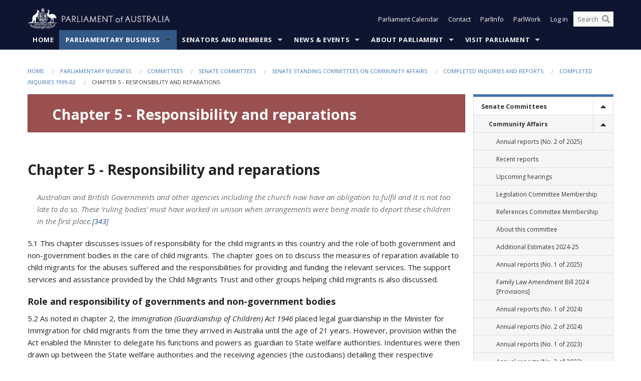

--- FILE ---
content_type: text/html; charset=utf-8
request_url: https://www.aph.gov.au/parliamentary_business/committees/senate/community_affairs/completed_inquiries/1999-02/child_migrat/report/c05
body_size: 338755
content:


<!doctype html>
<!--[if lt IE 7 ]> <html lang="en" class="no-js ie6"> <![endif]-->
<!--[if IE 7 ]>    <html lang="en" class="no-js ie7"> <![endif]-->
<!--[if IE 8 ]>    <html lang="en" class="no-js ie8"> <![endif]-->
<!--[if IE 9 ]>    <html lang="en" class="no-js ie9"> <![endif]-->
<!--[if (gt IE 9)|!(IE)]><!-->
<html class="no-js" lang="en" xml:lang="en" xmlns="http://www.w3.org/1999/xhtml">
<!--<![endif]-->

<head id="Head1">
    <!-- UserWay widget -->
    <script>
        (function (d) {
            var s = d.createElement("script");
            /* uncomment the following line to override default position*/
            /* s.setAttribute("data-position", 1);*/
            /* uncomment the following line to override default size (values: small, large)*/
            /* s.setAttribute("data-size", "large");*/
            /* uncomment the following line to override default language (e.g., fr, de, es, he, nl, etc.)*/
            /* s.setAttribute("data-language", "null");*/
            /* uncomment the following line to override color set via widget (e.g., #053f67)*/
            s.setAttribute("data-color", "#0e1531");
            /* uncomment the following line to override type set via widget (1=person, 2=chair, 3=eye, 4=text)*/
            /* s.setAttribute("data-type", "1");*/
            /* s.setAttribute("data-statement_text:", "Our Accessibility Statement");*/
            /* s.setAttribute("data-statement_url", "http://www.example.com/accessibility";*/
            /* uncomment the following line to override support on mobile devices*/
            /* s.setAttribute("data-mobile", true);*/
            /* uncomment the following line to set custom trigger action for accessibility menu*/
            /* s.setAttribute("data-trigger", "triggerId")*/
            s.setAttribute("data-account", "Nu37TW4Ef2");
            s.setAttribute("src", "https://cdn.userway.org/widget.js");
            (d.body || d.head).appendChild(s);
        })(document)
    </script>
    <!-- Google Tag Manager -->
    <script>(function (w, d, s, l, i) {
                w[l] = w[l] || []; w[l].push({
                    'gtm.start':
                        new Date().getTime(), event: 'gtm.js'
                }); var f = d.getElementsByTagName(s)[0],
                    j = d.createElement(s), dl = l != 'dataLayer' ? '&l=' + l : ''; j.async = true; j.src =
                        'https://www.googletagmanager.com/gtm.js?id=' + i + dl; f.parentNode.insertBefore(j, f);
            })(window, document, 'script', 'dataLayer', 'GTM-N2CL3M9');</script>
    <!-- End Google Tag Manager -->
    <meta charset="utf-8" /><meta http-equiv="X-UA-Compatible" content="IE=edge,chrome=1" /><meta property="og:title" content="Chapter 5 - Responsibility and reparations" /><meta property="og:image" content="/images/template/Default_Classified_150_90.png" /><meta property="og:description" content="Chapter 5 - Responsibility and reparations


      Australian and British
Governments and other agencies including the church now have an obligation to
fulfil and it is not too late to do so. These &amp;lsquo;ruling bodies&amp;rsquo; must have worked
in unison when arrangements were bein" /><meta property="og:url" content="https://www.aph.gov.au/parliamentary_business/committees/senate/community_affairs/completed_inquiries/1999-02/child_migrat/report/c05" /><meta name="msvalidate.01" content="5D9111AD3364510F24400EBF6E139AB5" /><title>
	Chapter 5 - Responsibility and reparations
        
     &ndash; Parliament of Australia
</title><link rel="schema.DCTERMS" href="http://purl.org/dc/terms/" /><link rel="schema.AGLSTERMS" href="http://www.agls.gov.au/agls/terms/" /><link rel="license" href="http://creativecommons.org/licenses/by-nc-nd/3.0/au/" /><meta name="description" content="Chapter 5 - Responsibility and reparations" /><meta name="keywords" content="parliament, house, senate, parliamentary, committees, representatives, government, bills, motions" /><meta name="DCTERMS.Description" content="Chapter 5 - Responsibility and reparations" /><meta name="DCTERMS.creator" content="corporateName=Commonwealth Parliament; address=Parliament House, Canberra, ACT, 2600; contact=+61 2 6277 7111;" /><meta name="DCTERMS.title" content="Chapter 5 - Responsibility and reparations" /><meta name="DCTERMS.subject" content="Chapter 5 - Responsibility and reparations" /><meta name="DCTERMS.created" content="2013-04-14" /><meta name="DCTERMS.modified" content="2013-04-14" /><meta name="DCTERMS.type" content="text" /><meta name="DCTERMS.coverage" content="Australia" /><meta name="DCTERMS.identifier" content="https://www.aph.gov.au/Parliamentary_Business/Committees/Senate/Community_Affairs/Completed_inquiries/1999-02/child_migrat/report/c05" /><meta name="DCTERMS.publisher" content="corporateName=Commonwealth Parliament; address=Parliament House, Canberra, ACT, 2600; contact=+61 2 6277 7111" /><meta name="DCTERMS.rights" content="http://www.aph.gov.au/Help/Disclaimer_Privacy_Copyright" /><meta name="DCTERMS.rightsHolder" content="Commonwealth of Australia" /><meta name="DCTERMS.license" content="Creative Commons - Attribution-NonCommercial-NoDerivs 3.0 Australia (CC BY-NC-ND 3.0 AU)" /><meta name="DCTERMS.language" content="en-AU" /><meta name="DCTERMS.format" content="text/html" /><meta name="viewport" content="width=device-width, initial-scale=1.0" /><link rel="shortcut icon" href="/favicon.ico" /><link href="//fonts.googleapis.com/css?family=Open+Sans:400italic,700,300,800,400|Open+Sans+Condensed:300,700" rel="stylesheet" type="text/css" /><link rel="apple-touch-icon" sizes="60x60" href="/touch-icon-iphone.png" /><link rel="apple-touch-icon" sizes="76x76" href="/touch-icon-ipad.png" /><link rel="apple-touch-icon" sizes="120x120" href="/touch-icon-iphone-retina.png" /><link rel="apple-touch-icon" sizes="152x152" href="/touch-icon-ipad-retina.png" />
        
        <link rel="stylesheet" media="screen" href="/css/style.min.css?v=4256636926" />
        
        <link rel="stylesheet" media="handheld" href="/css/handheld.css?v=3444104224" />
        <link rel="stylesheet" media="screen" href="/css/aph-theme/jquery-ui-1.8.6.custom.css" />
        <link rel="stylesheet" media="screen" href="/css/vendor/colorbox/colorbox.css?v=215458967" />
        
        <link rel="stylesheet" media="print" href="/css/print.css?v=1577436929" />
        

    <script type="text/javascript" src="/js/libs/jquery-1.10.2.min.js"></script>
    <script type="text/javascript" src="/js/libs/jquery-ui-1.10.4.custom.min.js"></script>
    <script type="text/javascript" src="/js/jquery.dateFormat-1.0.js"></script>
    <script type="text/javascript" src="/js/libs/jquery-migrate-1.2.1.min.js"></script>
    <script type="text/javascript" src="/js/plugins.js?v=2347550531"></script>
    <script type="text/javascript" src="/js/script.js?v=4153783859"></script>
    
    <script type="text/javascript" src="/js/vendor/lightbox2/lightbox.min.js?v=97624409"></script>

    <script type="text/javascript" src="/js/vendor/lightbox2/lightbox.min.js?v=97624409"></script>

    
    <script src="/js/libs/contentshare.js?v=2058135496"></script>

    <script type="text/javascript" src="/js/libs/react/react.min.js?v=3706843405"></script>
    <script type="text/javascript" src="/js/libs/react/react-dom.min.js?v=3706843405"></script>
    <script type="text/javascript" src="/js/libs/pubsub.js?v=2418985062"></script>
    <script type="text/javascript" src="/js/libs/moment.js?v=160068683"></script>
    <script type="text/javascript" src="/js/libs/moment-timezone-with-data.js?v=1518348680"></script>
    <script type="text/javascript">
        moment.tz.setDefault("Australia/Canberra");
    </script>
    <script type="text/javascript" src="/js/libs/duration-format.js?v=273884284"></script>

    <!--PLUGINS-->
    <script src="/js/vendor/porthole.min.js?v=2253615438"></script>
    <!--END PLUGINS-->
    <!--CORE-->
    <script src="/js/core.js?v=3918537519"></script>
    <!--END CORE-->

    <!--[if !(IE 6) | !(IE 7) | !(IE 8)]><!-->
    <script type="text/javascript" src="/js/libs/snap-ie-cache-fix.js?v=309387760"></script>
    <script type="text/javascript" src="/js/libs/respond.js?v=2777172843"></script>
    <!--<![endif]-->

    <!--[if lte IE 8 ]>
        <link rel="stylesheet" href="/css/ie-legacy.css" />    
    <![endif]-->

    <!--[if lt IE 7 ]>
    <script src="/js/libs/dd_belatedpng.js"></script>
    <script> DD_belatedPNG.fix('#site-logo img'); //fix any <img> or .png_bg background-images </script>
    <![endif]-->
    <script type="text/javascript" src="/js/libs/modernizr-3.6-complete.min.js?v=3030946925"></script>
    <script type="text/javascript" src="/js/vendor/AC_RunActiveContent.js?v=2714468098"></script>
    
    <script src="https://www.google.com/recaptcha/api.js?render=6Ld_jYUpAAAAALpOhXvR17v-Mkd6yXzP0m8pJ6RD"></script>
    </head>
<body id="body1" class="">
    <!-- Google Tag Manager (noscript) -->
    <noscript>
        <iframe src="https://www.googletagmanager.com/ns.html?id="
            height="0" width="0" style="display: none; visibility: hidden"></iframe>
    </noscript>
    <!-- End Google Tag Manager (noscript) -->
    <form method="post" action="/parliamentary_business/committees/senate/community_affairs/completed_inquiries/1999-02/child_migrat/report/c05" id="mainform">
<div class="aspNetHidden">
<input type="hidden" name="__EVENTTARGET" id="__EVENTTARGET" value="" />
<input type="hidden" name="__EVENTARGUMENT" id="__EVENTARGUMENT" value="" />
<input type="hidden" name="__VIEWSTATE" id="__VIEWSTATE" value="Y7/45IjE3IZKtpCw1YXtfshy4YR6d2f5fmHXZ1X/zCM+uW9HXLax7uTMrR8NTMD7+kH8WfhCE5yhOY+K/UXj/HMRi4yPhNrL4KXq3I3pEUM4WXaCAmUD2Bfgi4y3oouZAzRw6qGwBVwSrV+8BerOqRvcO0uPtrwK/ZpMztZ7BPZgWJ6m/Type3OU98r9szba2HWAo7sDQQbLzrps5W8VKqGw2iIzcCZGS2YcBPDisyWRq5wnDXD1IiSHfRgvtWy+8NiPHHQFcQMzC8fXJfcnyoU5jnhO8h7/UqVz8pe1ikuBZsVLy6FuHqFdSbBLa1qh4N8zYMplNfOfWPqh7QVBYqkI57I6mlsnLUxyKn28RIwgdjC0M7AuurYq6t9//NhLDY1S75hIhyZZm9mITRkDzGk9aJYc2/cCd9XRf0bVHviGuvAO6aqa2f3GbJ5ComudX1kzO2eNHuJveieYlGsWjN09MhIoSsxwYQe3pgCzBuPbBawOIsr87cvd4WDBNL6ezxNpmckj2OCoHHJ/Y/[base64]/FoZn2oXV1ZVa5LIKZNieUdyCkj8zEnb9vmm5qhDG48kZOtZnWiDccckn8Y7rN+ynInqutgptQ0UJBtvzP6K8FpTe8TV44E2BtJR+mJS8vYouC8v7KZZGZfmHWldPOG62b4c2Dg+PdqVu2mUlypi+B5NkJKvJ8o4xYVBD11Q/DpRKo23yWSeHE1i/7DAC8NH4MmXNJ40VkDx/5JidIpcfamwReQBx3TafqSrnW6xJPPk/yYJOQG/xuKTwmAohI3KKfY0F9BcmPa9zn1N0MSJ705bb8Xgw35wCCvBfvf2eIhl5K8GcK6ep2TgbzQwyd1qWZiXbRKJfMJCpi9PGibmmaznSpiZq5OsH4TPnJENxIYpW5y8N57FzdCX59dGDRnDJRKkTaMFxWwKVqIffHOz3sIldfqvpddf6FIFPKGSOsHg/0zy1NYkRhXbmhlfXw8Uoy7sYU46FXg1XbdZluXZ8Iv9v0FiBlyJ2aC480E/u9FeDsp3Bcnt5oXPAhuQg985UwZukesh2U4DrRCn6TLL+/vp76cO+HBK2Ohrd2lqOju0bPyV3fqq5/I9dxwUERQhLR8WU/a9kk/mfM2o0rBHrmh5Cy7ZzKll0mlWsbcpimq2vxlRqp5ke5BivMH1tZlktqB1eB0SL3kdV8tfDwKwvz/bkRbiYHGGleam/nNBv9HHQLfC9mk7NH9lmuSkHpvikAfO4cCNlDOxNTatRbk+K2yiFUX+2BWgztr/MDL+JKbjBq6Y8Y889Cwe6cNDfPAgPJpfW31GBrIj64YIz3jjnWvm9a+3QxilwbCnsugsqwZHHTZ2FQb0CBiFDi4nzuaTS9r5kCxYMrbfpOKE6T" />
</div>

<script type="text/javascript">
//<![CDATA[
var theForm = document.forms['mainform'];
if (!theForm) {
    theForm = document.mainform;
}
function __doPostBack(eventTarget, eventArgument) {
    if (!theForm.onsubmit || (theForm.onsubmit() != false)) {
        theForm.__EVENTTARGET.value = eventTarget;
        theForm.__EVENTARGUMENT.value = eventArgument;
        theForm.submit();
    }
}
//]]>
</script>


<script src="/WebResource.axd?d=pynGkmcFUV13He1Qd6_TZLoiRuBpjqx-mc4XYiEXE5AhhIqco9hBwrTw0Tb7b7xnVXxVYQ2&amp;t=638901896248157332" type="text/javascript"></script>

<SCRIPT LANGUAGE="JavaScript">function validatecbRAgree(oSrc, args){args.IsValid = document.getElementById("cbRAgree").checked;}</SCRIPT><SCRIPT LANGUAGE="JavaScript">function validatetxtRPasswordConfirm(oSrc, args){args.IsValid = document.getElementById("txtRPasswordConfirm").value.length == 0 || (document.getElementById("txtRPasswordConfirm").value.length > 0 && document.getElementById("txtRPassword").value == document.getElementById("txtRPasswordConfirm").value);}</SCRIPT>
<script src="/ScriptResource.axd?d=NJmAwtEo3Ipnlaxl6CMhvke6LuKNAIG7wYOJ0svbr6ONPX84I_mgHcaT4vlKIcsaiSilqTO2BSjgHfMknroo8jcCuptYgPcm4RziWlEs--KIFpQTsX7IzkyRphQJbqfMTX1duQSbK8E8ppY2fR2sRsVOWZo1&amp;t=5c0e0825" type="text/javascript"></script>
<script src="/ScriptResource.axd?d=dwY9oWetJoJoVpgL6Zq8ONn6rPVYJGBVTR68BxEKJFmfic3OWCCt72aiM8KSgUYJDTVRUBGKySWh7ZXPbC0k-ODM6mBUyoBgGnd8l-OIjB5fkBCFQwlBjvs66KJFiYOzD8rOxneUeSdqeqrGhXA_47-1LZA1&amp;t=5c0e0825" type="text/javascript"></script>
<script src="/ParliamentNumbers.svc/js" type="text/javascript"></script>
<script src="/Predictive/Predictive.asmx/js" type="text/javascript"></script>
<div class="aspNetHidden">

	<input type="hidden" name="__VIEWSTATEGENERATOR" id="__VIEWSTATEGENERATOR" value="35DD2790" />
</div>
        <script type="text/javascript">
//<![CDATA[
Sys.WebForms.PageRequestManager._initialize('ScriptManager1', 'mainform', [], [], [], 90, '');
//]]>
</script>


        <div class="off-canvas-wrap" data-offcanvas>
            <div aria-label="inner-wrap" class="inner-wrap">
                

<header>
    <section class="row" role="navigation" aria-label="Skip links">
        <div class="columns">
            <ul class="skip-links">
                <li><a role="button" href="#main-nav" aria-label="Skip to navigation">Skip to navigation</a></li>
                <li><a role="button" href="#content" aria-label="Skip to content">Skip to content</a></li>
            </ul>
        </div>
    </section>

    <div class="row header-img">
        <div class="medium-4 large-4 columns">
            <h1><a href="/">
                <img src="/images/template/header-logo.png" alt="Home - Parliament of Australia logo" /></a></h1>
        </div>

        <div class="medium-8 large-8 columns" style="padding-left: 0rem">
            <div class="row">
                <div class="columns">
                    <div class="nav-top-links-container">
                        <nav aria-label="Quick links" class="nav-top-links">
                            <ul class="inline-block-list text-small">
                                <li><a title="Open the Parliament Calendar" href="#" role="button" class="right-off-canvas-toggle" id="openParliamentaryCalendar" tabindex="0">Parliament Calendar</a></li>
                                <li><a title="Contact Us" href="/Help/Contact">Contact</a></li>
                                <li class="hide-for-small-only"><a title="Go to ParlInfo Search" href="https://parlinfo.aph.gov.au" target="_blank" rel="noopener noreferrer">ParlInfo</a></li>
                                <li class="hide-for-small-only"><a title="Go to ParlWork" href="https://parlwork.aph.gov.au" target="_blank" rel="noopener noreferrer">ParlWork</a></li>
                                
                                
                                        <li>
                                            <a title="Log in to My Parliament account" href="/Help/Login">Log in</a>
                                        </li>
                                    

                                <li class="has-form hide-for-small-only">
                                    <input aria-label="Search the website" id="txtGenericSearchTerm" aria-label="Input search content" type="text" placeholder="Search ...">
                                    <button id="btnGenericSearch" aria-label="Perform a search" type="submit"><em class="fa fa-search"></em></button>
                                </li>

                                <!--START SEARCH CONTROL-->
                                <script type="text/javascript">
                                    function SearchTermIsValid(searchTerm) {
                                        var result = searchTerm !== '';
                                        return result;
                                    }

                                    $(document).ready(function () {
                                        $("#btnGenericSearch").on("click", function (e) {
                                            e.preventDefault();

                                            var searchTerm = encodeURI($("#txtGenericSearchTerm").val());

                                            if (SearchTermIsValid(searchTerm)) {
                                                if (window.location.href.indexOf("parlview.aph.gov.au") > -1) {
                                                    window.location = "https://www.aph.gov.au/Help/Federated_Search_Results?q=" + searchTerm;
                                                } else {
                                                    window.location = "/Help/Federated_Search_Results?q=" + searchTerm;
                                                }
                                            }

                                            return false;
                                        });

                                        $("#txtGenericSearchTerm").keypress(function (e) {
                                            if (e.keyCode === 13) {
                                                $("#btnGenericSearch").click();
                                                return false;
                                            }
                                        });
                                    });
                                </script>
                                <!--END SEARCH CONTROL-->
                            </ul>
                        </nav>
                    </div>
                </div>
            </div>
        </div>
    </div>
</header>

<script type="text/javascript" src="/js/components/global/header-username.js"></script>

                

<div class="contain-to-grid">
    <nav aria-label="Site navigation" id="main-nav" class="top-bar" data-topbar>
        <ul class="title-area nav-top-links-mobile">
           <li class="has-form show-for-small-only">
                <input aria-label="Search the website" id="txtGenericSearchTermMobile" aria-label="Input search content" type="text" placeholder="Search ...">
                <button id="btnGenericSearchMobile" aria-label="Perform a search" type="submit"><em class="fa fa-search"></em></button>
            </li>

            <!--START SEARCH CONTROL-->
            <script type="text/javascript">
                function SearchTermIsValid(searchTerm) {
                    var result = searchTerm !== '';
                    return result;
                }

                $(document).ready(function () {
                    $("#btnGenericSearchMobile").on("click", function (e) {
                        e.preventDefault();

                        var searchTerm = encodeURI($("#txtGenericSearchTermMobile").val());

                        if (SearchTermIsValid(searchTerm)) {
                            if (window.location.href.indexOf("parlview.aph.gov.au") > -1) {
                                window.location = "https://www.aph.gov.au/Help/Federated_Search_Results?q=" + searchTerm;
                            } else {
                                window.location = "/Help/Federated_Search_Results?q=" + searchTerm;
                            }
                        }

                        return false;
                    });

                    $("#txtGenericSearchTermMobile").keypress(function (e) {
                        if (e.keyCode === 13) {
                            $("#btnGenericSearchMobile").click();
                            return false;
                        }
                    });
                });
            </script>
            <!--END SEARCH CONTROL-->
            <li class="toggle-topbar menu-icon">
                <a href="#" onclick="sendGoogleAnalyticsEvent('Primary Nav', 'Click hamburger menu', '')" role="button" aria-label="Open site navigation" aria-expanded="false">
                    <span>Menu</span>
                </a>
            </li>
        </ul>

        <section role="navigation" aria-label="navigation" class="top-bar-section top-bar-section-hidden">
            <ul id="main-nav-sub">
            
                <li class="">
                    <a href="/" class="primary-nav-item-dropdown"
                       onclick="sendGoogleAnalyticsEvent('Primary Nav', 'Click Parent item', 'Home')">Home</a>

                
                </li>
                
                <li class="active has-dropdown not-click">
                    <a href="/Parliamentary_Business" class="primary-nav-item-dropdown"
                       onclick="sendGoogleAnalyticsEvent('Primary Nav', 'Click Parent item', 'Parliamentary Business')">Parliamentary Business</a>

                
                    <ul class="dropdown primary-nav-item-dropdown-hidden">

                    
                        <li class="">
                            <a href="/Parliamentary_Business/Bills_Legislation" onclick="sendGoogleAnalyticsEvent('Primary Nav', 'Click Child item', 'Bills and Legislation')">Bills and Legislation</a>
                        </li>
                        
                        <li class="">
                            <a href="/Parliamentary_Business/Tabled_documents" onclick="sendGoogleAnalyticsEvent('Primary Nav', 'Click Child item', 'Tabled documents')">Tabled documents</a>
                        </li>
                        
                        <li class="">
                            <a href="/Parliamentary_Business/Chamber_documents" onclick="sendGoogleAnalyticsEvent('Primary Nav', 'Click Child item', 'Chamber documents')">Chamber documents</a>
                        </li>
                        
                        <li class="">
                            <a href="/Parliamentary_Business/Hansard" onclick="sendGoogleAnalyticsEvent('Primary Nav', 'Click Child item', 'Hansard')">Hansard</a>
                        </li>
                        
                        <li class="">
                            <a href="/Parliamentary_Business/Senate_estimates" onclick="sendGoogleAnalyticsEvent('Primary Nav', 'Click Child item', 'Senate estimates')">Senate estimates</a>
                        </li>
                        
                        <li class="">
                            <a href="/Parliamentary_Business/Committees" onclick="sendGoogleAnalyticsEvent('Primary Nav', 'Click Child item', 'Committees')">Committees</a>
                        </li>
                        
                        <li class="">
                            <a href="/Parliamentary_Business/Statistics" onclick="sendGoogleAnalyticsEvent('Primary Nav', 'Click Child item', 'Statistics')">Statistics</a>
                        </li>
                        
                        <li class="">
                            <a href="/Parliamentary_Business/Petitions" onclick="sendGoogleAnalyticsEvent('Primary Nav', 'Click Child item', 'Petitions')">Petitions</a>
                        </li>
                        
                    </ul>
                    
                </li>
                
                <li class="has-dropdown not-click">
                    <a href="/Senators_and_Members" class="primary-nav-item-dropdown"
                       onclick="sendGoogleAnalyticsEvent('Primary Nav', 'Click Parent item', 'Senators and Members')">Senators and Members</a>

                
                    <ul class="dropdown primary-nav-item-dropdown-hidden">

                    
                        <li class="">
                            <a href="/Senators_and_Members/Senators" onclick="sendGoogleAnalyticsEvent('Primary Nav', 'Click Child item', 'Senators')">Senators</a>
                        </li>
                        
                        <li class="">
                            <a href="/Senators_and_Members/Members" onclick="sendGoogleAnalyticsEvent('Primary Nav', 'Click Child item', 'Members')">Members</a>
                        </li>
                        
                        <li class="">
                            <a href="/Senators_and_Members/Contacting_Senators_and_Members" onclick="sendGoogleAnalyticsEvent('Primary Nav', 'Click Child item', 'Contacting Senators and Members')">Contacting Senators and Members</a>
                        </li>
                        
                    </ul>
                    
                </li>
                
                <li class="has-dropdown not-click">
                    <a href="/News_and_Events" class="primary-nav-item-dropdown"
                       onclick="sendGoogleAnalyticsEvent('Primary Nav', 'Click Parent item', 'News \u0026 Events')">News & Events</a>

                
                    <ul class="dropdown primary-nav-item-dropdown-hidden">

                    
                        <li class="">
                            <a href="/News_and_Events/Watch_Read_Listen" onclick="sendGoogleAnalyticsEvent('Primary Nav', 'Click Child item', 'Watch, Read, Listen')">Watch, Read, Listen</a>
                        </li>
                        
                        <li class="">
                            <a href="/News_and_Events/Events_Calendar" onclick="sendGoogleAnalyticsEvent('Primary Nav', 'Click Child item', 'Events Calendar')">Events Calendar</a>
                        </li>
                        
                        <li class="">
                            <a href="/News_and_Events/Senate_news_and_events" onclick="sendGoogleAnalyticsEvent('Primary Nav', 'Click Child item', 'Senate news and events')">Senate news and events</a>
                        </li>
                        
                        <li class="">
                            <a href="/News_and_Events/About_the_House_News" onclick="sendGoogleAnalyticsEvent('Primary Nav', 'Click Child item', 'About the House News')">About the House News</a>
                        </li>
                        
                        <li class="">
                            <a href="/News_and_Events/Joint_statements_by_the_Presiding_Officers" onclick="sendGoogleAnalyticsEvent('Primary Nav', 'Click Child item', 'Joint statements by the Presiding Officers')">Joint statements by the Presiding Officers</a>
                        </li>
                        
                        <li class="">
                            <a href="/News_and_Events/My_First_Speech" onclick="sendGoogleAnalyticsEvent('Primary Nav', 'Click Child item', 'My First Speech')">My First Speech</a>
                        </li>
                        
                    </ul>
                    
                </li>
                
                <li class="has-dropdown not-click">
                    <a href="/About_Parliament" class="primary-nav-item-dropdown"
                       onclick="sendGoogleAnalyticsEvent('Primary Nav', 'Click Parent item', 'About Parliament')">About Parliament</a>

                
                    <ul class="dropdown primary-nav-item-dropdown-hidden">

                    
                        <li class="">
                            <a href="/About_Parliament/Senate" onclick="sendGoogleAnalyticsEvent('Primary Nav', 'Click Child item', 'Senate')">Senate</a>
                        </li>
                        
                        <li class="">
                            <a href="/About_Parliament/House_of_Representatives" onclick="sendGoogleAnalyticsEvent('Primary Nav', 'Click Child item', 'House of Representatives')">House of Representatives</a>
                        </li>
                        
                        <li class="">
                            <a href="/About_Parliament/Work_of_the_Parliament" onclick="sendGoogleAnalyticsEvent('Primary Nav', 'Click Child item', 'Work of the Parliament')">Work of the Parliament</a>
                        </li>
                        
                        <li class="">
                            <a href="/About_Parliament/Parliamentary_Leadership_Taskforce" onclick="sendGoogleAnalyticsEvent('Primary Nav', 'Click Child item', 'Parliamentary Leadership Taskforce')">Parliamentary Leadership Taskforce</a>
                        </li>
                        
                        <li class="">
                            <a href="/About_Parliament/Parliamentary_departments" onclick="sendGoogleAnalyticsEvent('Primary Nav', 'Click Child item', 'Parliamentary departments')">Parliamentary departments</a>
                        </li>
                        
                        <li class="">
                            <a href="/About_Parliament/International_Program" onclick="sendGoogleAnalyticsEvent('Primary Nav', 'Click Child item', 'International Program')">International Program</a>
                        </li>
                        
                        <li class="">
                            <a href="/About_Parliament/Publications" onclick="sendGoogleAnalyticsEvent('Primary Nav', 'Click Child item', 'Publications and policies')">Publications and policies</a>
                        </li>
                        
                        <li class="">
                            <a href="/About_Parliament/Employment" onclick="sendGoogleAnalyticsEvent('Primary Nav', 'Click Child item', 'Employment')">Employment</a>
                        </li>
                        
                        <li class="">
                            <a href="/About_Parliament/Media_Rules_and_Filming_Applications" onclick="sendGoogleAnalyticsEvent('Primary Nav', 'Click Child item', 'Media Rules and Filming Applications')">Media Rules and Filming Applications</a>
                        </li>
                        
                        <li class="">
                            <a href="/About_Parliament/Education_Resources" onclick="sendGoogleAnalyticsEvent('Primary Nav', 'Click Child item', 'Education Resources')">Education Resources</a>
                        </li>
                        
                        <li class="">
                            <a href="/About_Parliament/Parliamentary_Friendship" onclick="sendGoogleAnalyticsEvent('Primary Nav', 'Click Child item', 'Parliamentary Friendship Groups (non-country)')">Parliamentary Friendship Groups (non-country)</a>
                        </li>
                        
                        <li class="">
                            <a href="/About_Parliament/Australian_Parliament_House_Security_Pass_Office" onclick="sendGoogleAnalyticsEvent('Primary Nav', 'Click Child item', 'Australian Parliament House (APH) Security Pass Office')">Australian Parliament House (APH) Security Pass Office</a>
                        </li>
                        
                        <li class="">
                            <a href="/About_Parliament/Sitting_Calendar" onclick="sendGoogleAnalyticsEvent('Primary Nav', 'Click Child item', 'Sitting Calendar')">Sitting Calendar</a>
                        </li>
                        
                    </ul>
                    
                </li>
                
                <li class="has-dropdown not-click">
                    <a href="/Visit_Parliament" class="primary-nav-item-dropdown"
                       onclick="sendGoogleAnalyticsEvent('Primary Nav', 'Click Parent item', 'Visit Parliament')">Visit Parliament</a>

                
                    <ul class="dropdown primary-nav-item-dropdown-hidden">

                    
                        <li class="">
                            <a href="/Visit_Parliament/Whats_On" onclick="sendGoogleAnalyticsEvent('Primary Nav', 'Click Child item', 'What\u0027s on')">What's on</a>
                        </li>
                        
                        <li class="">
                            <a href="/Visit_Parliament/Things_to_Do" onclick="sendGoogleAnalyticsEvent('Primary Nav', 'Click Child item', 'Things to Do')">Things to Do</a>
                        </li>
                        
                        <li class="">
                            <a href="/Visit_Parliament/Art" onclick="sendGoogleAnalyticsEvent('Primary Nav', 'Click Child item', 'Art at Parliament')">Art at Parliament</a>
                        </li>
                        
                        <li class="">
                            <a href="/Visit_Parliament/Dining" onclick="sendGoogleAnalyticsEvent('Primary Nav', 'Click Child item', 'Dining')">Dining</a>
                        </li>
                        
                        <li class="">
                            <a href="/Visit_Parliament/Parliament_Shop" onclick="sendGoogleAnalyticsEvent('Primary Nav', 'Click Child item', 'Parliament Shop')">Parliament Shop</a>
                        </li>
                        
                        <li class="">
                            <a href="/Visit_Parliament/Venue_Hire" onclick="sendGoogleAnalyticsEvent('Primary Nav', 'Click Child item', 'Venue Hire')">Venue Hire</a>
                        </li>
                        
                        <li class="">
                            <a href="/Visit_Parliament/Plan_your_Visit" onclick="sendGoogleAnalyticsEvent('Primary Nav', 'Click Child item', 'Plan your Visit')">Plan your Visit</a>
                        </li>
                        
                        <li class="">
                            <a href="/Visit_Parliament/Accessibility" onclick="sendGoogleAnalyticsEvent('Primary Nav', 'Click Child item', 'Accessibility')">Accessibility</a>
                        </li>
                        
                    </ul>
                    
                </li>
                
            </ul>
        </section>
    </nav>
</div>

                
                

<div class="row padding-medium" id="content" role="main">
    <div class="columns">
        
<div class="breadcrumbs-container show-for-medium-up">
    <a id="skip"></a>
    <!-- START BREADCRUMBS -->
    
    <nav aria-label="Breadcrumbs" class="breadcrumbs">
        
               <a href="/">Home</a>
              
               <a href="/Parliamentary_Business">Parliamentary Business</a>
              
               <a href="/Parliamentary_Business/Committees">Committees</a>
              
               <a href="/Parliamentary_Business/Committees/Senate">Senate Committees</a>
              
               <a href="/Parliamentary_Business/Committees/Senate/Community_Affairs">Senate Standing Committees on Community Affairs</a>
              
               <a href="/Parliamentary_Business/Committees/Senate/Community_Affairs/Completed_inquiries">Completed inquiries and reports</a>
              
               <a href="/Parliamentary_Business/Committees/Senate/Community_Affairs/Completed_inquiries/1999-02">Completed Inquiries 1999-02</a>
              
               <span aria-label="breadcrumbs" class="current">Chapter 5 - Responsibility and reparations</span>
              
    </nav>
    
    <!-- END BREADCRUMBS -->
</div>


        <div class="row">

            <div class="large-9 columns">
                <div class="hide-for-large-up">
                    

<div class="sidenav" role="navigation" aria-label="Secondary navigation">      
    <a class="sidenav__heading" aria-expanded="false" role="button" tabindex="0"><span class="sidenav__heading--span">In this section</span></a>
    <ul class="restartSecondary sidenav__list"><li class="sidenav__item sidenav__item--has-dropdown active" /><a role="link" onclick="sendGoogleAnalyticsEvent('Secondary Nav', 'Chapter 5 - Responsibility and reparations', 'Senate Committees')" class="active" href="/Parliamentary_Business/Committees/Senate" alt="Senate Committees secondary link">Senate Committees</a><a href ="" aria-label="toggle" class="sidenav__dropdown__toggle" aria-label="Drop down"><span class="fa fa-fw fa-caret-up" aria-hidden="true"></span></a><ul class="sidenav__dropdown"><li class="sidenav__item sidenav__item--has-dropdown active" /><a role="link" onclick="sendGoogleAnalyticsEvent('Secondary Nav', 'Chapter 5 - Responsibility and reparations', 'Community Affairs')" class="active" href="/Parliamentary_Business/Committees/Senate/Community_Affairs" aria-label="Community Affairs secondary link" alt="Community Affairs secondary link">Community Affairs</a><a href ="" aria-label="toggle" class="sidenav__dropdown__toggle" aria-label="Drop down"><span class="fa fa-fw fa-caret-up" aria-hidden="true"></span></a><ul class="sidenav__dropdown"><li class="sidenav__item" /><a role="link" onclick="sendGoogleAnalyticsEvent('Secondary Nav', 'Chapter 5 - Responsibility and reparations', 'Annual reports (No. 2 of 2025)')"  href="/Parliamentary_Business/Committees/Senate/Community_Affairs/Annual_reports_No_2_of_2025" alt="Annual reports (No. 2 of 2025) secondary link">Annual reports (No. 2 of 2025)</a><li class="sidenav__item" /><a role="link" onclick="sendGoogleAnalyticsEvent('Secondary Nav', 'Chapter 5 - Responsibility and reparations', 'Recent reports')"  href="/Parliamentary_Business/Committees/Senate/Community_Affairs/Recent_reports" alt="Recent reports secondary link">Recent reports</a><li class="sidenav__item" /><a role="link" onclick="sendGoogleAnalyticsEvent('Secondary Nav', 'Chapter 5 - Responsibility and reparations', 'Upcoming hearings')"  href="/Parliamentary_Business/Committees/Senate/Community_Affairs/Upcoming_hearings" alt="Upcoming hearings secondary link">Upcoming hearings</a><li class="sidenav__item" /><a role="link" onclick="sendGoogleAnalyticsEvent('Secondary Nav', 'Chapter 5 - Responsibility and reparations', 'Legislation Committee Membership')"  href="/Parliamentary_Business/Committees/Senate/Community_Affairs/Legislation_Committee_Membership" alt="Legislation Committee Membership secondary link">Legislation Committee Membership</a><li class="sidenav__item" /><a role="link" onclick="sendGoogleAnalyticsEvent('Secondary Nav', 'Chapter 5 - Responsibility and reparations', 'References Committee Membership')"  href="/Parliamentary_Business/Committees/Senate/Community_Affairs/References_Committee_Membership" alt="References Committee Membership secondary link">References Committee Membership</a><li class="sidenav__item" /><a role="link" onclick="sendGoogleAnalyticsEvent('Secondary Nav', 'Chapter 5 - Responsibility and reparations', 'About this committee')"  href="/Parliamentary_Business/Committees/Senate/Community_Affairs/About_this_committee" alt="About this committee secondary link">About this committee</a><li class="sidenav__item" /><a role="link" onclick="sendGoogleAnalyticsEvent('Secondary Nav', 'Chapter 5 - Responsibility and reparations', 'Additional Estimates 2024-25')"  href="/Parliamentary_Business/Committees/Senate/Community_Affairs/Additional_Estimates_2024-25" alt="Additional Estimates 2024-25 secondary link">Additional Estimates 2024-25</a><li class="sidenav__item" /><a role="link" onclick="sendGoogleAnalyticsEvent('Secondary Nav', 'Chapter 5 - Responsibility and reparations', 'Annual reports (No. 1 of 2025)')"  href="/Parliamentary_Business/Committees/Senate/Community_Affairs/Annual_reports_No_1_of_2025" alt="Annual reports (No. 1 of 2025) secondary link">Annual reports (No. 1 of 2025)</a><li class="sidenav__item" /><a role="link" onclick="sendGoogleAnalyticsEvent('Secondary Nav', 'Chapter 5 - Responsibility and reparations', 'Family Law Amendment Bill 2024 [Provisions]')"  href="/Parliamentary_Business/Committees/Senate/Community_Affairs/FamilyLaw24" alt="Family Law Amendment Bill 2024 [Provisions] secondary link">Family Law Amendment Bill 2024 [Provisions]</a><li class="sidenav__item" /><a role="link" onclick="sendGoogleAnalyticsEvent('Secondary Nav', 'Chapter 5 - Responsibility and reparations', 'Annual reports (No. 1 of 2024)')"  href="/Parliamentary_Business/Committees/Senate/Community_Affairs/Annual_reports_No_1_of_2024" alt="Annual reports (No. 1 of 2024) secondary link">Annual reports (No. 1 of 2024)</a><li class="sidenav__item" /><a role="link" onclick="sendGoogleAnalyticsEvent('Secondary Nav', 'Chapter 5 - Responsibility and reparations', 'Annual reports (No. 2 of 2024)')"  href="/Parliamentary_Business/Committees/Senate/Community_Affairs/Annual_reports_No_2_of_2024" alt="Annual reports (No. 2 of 2024) secondary link">Annual reports (No. 2 of 2024)</a><li class="sidenav__item" /><a role="link" onclick="sendGoogleAnalyticsEvent('Secondary Nav', 'Chapter 5 - Responsibility and reparations', 'Annual reports (No. 1 of 2023)')"  href="/Parliamentary_Business/Committees/Senate/Community_Affairs/Annual_Reports_No_1_of_2023" alt="Annual reports (No. 1 of 2023) secondary link">Annual reports (No. 1 of 2023)</a><li class="sidenav__item" /><a role="link" onclick="sendGoogleAnalyticsEvent('Secondary Nav', 'Chapter 5 - Responsibility and reparations', 'Annual reports (No. 2 of 2023)')"  href="/Parliamentary_Business/Committees/Senate/Community_Affairs/Annual_reports_No_2_of_2023" alt="Annual reports (No. 2 of 2023) secondary link">Annual reports (No. 2 of 2023)</a><li class="sidenav__item" /><a role="link" onclick="sendGoogleAnalyticsEvent('Secondary Nav', 'Chapter 5 - Responsibility and reparations', 'Additional Estimates 2023-24')"  href="/Parliamentary_Business/Committees/Senate/Community_Affairs/Additional_Estimates_2023-24" alt="Additional Estimates 2023-24 secondary link">Additional Estimates 2023-24</a><li class="sidenav__item" /><a role="link" onclick="sendGoogleAnalyticsEvent('Secondary Nav', 'Chapter 5 - Responsibility and reparations', 'Budget Estimates 2025–26')"  href="/Parliamentary_Business/Committees/Senate/Community_Affairs/Budget_Estimates_202526" alt="Budget Estimates 2025–26 secondary link">Budget Estimates 2025–26</a><li class="sidenav__item" /><a role="link" onclick="sendGoogleAnalyticsEvent('Secondary Nav', 'Chapter 5 - Responsibility and reparations', 'Budget Estimates 2024–25')"  href="/Parliamentary_Business/Committees/Senate/Community_Affairs/Budget_Estimates_2024-25" alt="Budget Estimates 2024–25 secondary link">Budget Estimates 2024–25</a><li class="sidenav__item" /><a role="link" onclick="sendGoogleAnalyticsEvent('Secondary Nav', 'Chapter 5 - Responsibility and reparations', 'Budget Estimates 2023–24')"  href="/Parliamentary_Business/Committees/Senate/Community_Affairs/Budget_Estimates_202324" alt="Budget Estimates 2023–24 secondary link">Budget Estimates 2023–24</a><li class="sidenav__item" /><a role="link" onclick="sendGoogleAnalyticsEvent('Secondary Nav', 'Chapter 5 - Responsibility and reparations', 'Review 1')"  href="/Parliamentary_Business/Committees/Senate/Community_Affairs/IncomeManagementRegime" alt="Review 1 secondary link">Review 1</a><li class="sidenav__item" /><a role="link" onclick="sendGoogleAnalyticsEvent('Secondary Nav', 'Chapter 5 - Responsibility and reparations', 'Access to diagnosis and treatment for people in Australia with tick-borne diseases')"  href="/Parliamentary_Business/Committees/Senate/Community_Affairs/Tick-bornediseases" alt="Access to diagnosis and treatment for people in Australia with tick-borne diseases secondary link">Access to diagnosis and treatment for people in Australia with tick-borne diseases</a><li class="sidenav__item" /><a role="link" onclick="sendGoogleAnalyticsEvent('Secondary Nav', 'Chapter 5 - Responsibility and reparations', 'Health Legislation Amendment (Improved Medicare Integrity and Other Measures) Bill 2025 [Provisions]')"  href="/Parliamentary_Business/Committees/Senate/Community_Affairs/MedicareIntegrity" alt="Health Legislation Amendment (Improved Medicare Integrity and Other Measures) Bill 2025 [Provisions] secondary link">Health Legislation Amendment (Improved Medicare Integrity and Other Measures) Bill 2025 [Provisions]</a><li class="sidenav__item" /><a role="link" onclick="sendGoogleAnalyticsEvent('Secondary Nav', 'Chapter 5 - Responsibility and reparations', 'Health Legislation Amendment (Modernising My Health Record—Sharing by Default) Bill 2024 [Provisions]')"  href="/Parliamentary_Business/Committees/Senate/Community_Affairs/ModMyHealthRecords24" alt="Health Legislation Amendment (Modernising My Health Record—Sharing by Default) Bill 2024 [Provisions] secondary link">Health Legislation Amendment (Modernising My Health Record—Sharing by Default) Bill 2024 [Provisions]</a><li class="sidenav__item" /><a role="link" onclick="sendGoogleAnalyticsEvent('Secondary Nav', 'Chapter 5 - Responsibility and reparations', 'Aged Care Bill 2024 [Provisions]')"  href="/Parliamentary_Business/Committees/Senate/Community_Affairs/AgedCareBill2024" alt="Aged Care Bill 2024 [Provisions] secondary link">Aged Care Bill 2024 [Provisions]</a><li class="sidenav__item" /><a role="link" onclick="sendGoogleAnalyticsEvent('Secondary Nav', 'Chapter 5 - Responsibility and reparations', 'Issues related to menopause and perimenopause')"  href="/Parliamentary_Business/Committees/Senate/Community_Affairs/Menopause" alt="Issues related to menopause and perimenopause secondary link">Issues related to menopause and perimenopause</a><li class="sidenav__item" /><a role="link" onclick="sendGoogleAnalyticsEvent('Secondary Nav', 'Chapter 5 - Responsibility and reparations', 'Excess Mortality')"  href="/Parliamentary_Business/Committees/Senate/Community_Affairs/ExcessMortality47" alt="Excess Mortality secondary link">Excess Mortality</a><li class="sidenav__item" /><a role="link" onclick="sendGoogleAnalyticsEvent('Secondary Nav', 'Chapter 5 - Responsibility and reparations', 'National Health Amendment (Supporting Patient Access to Cheaper Medicines and Other Measures) Bill 2024 [Provisions]')"  href="/Parliamentary_Business/Committees/Senate/Community_Affairs/SupportingPatientAccess" alt="National Health Amendment (Supporting Patient Access to Cheaper Medicines and Other Measures) Bill 2024 [Provisions] secondary link">National Health Amendment (Supporting Patient Access to Cheaper Medicines and Other Measures) Bill 2024 [Provisions]</a><li class="sidenav__item" /><a role="link" onclick="sendGoogleAnalyticsEvent('Secondary Nav', 'Chapter 5 - Responsibility and reparations', 'National Disability Insurance Scheme Amendment (Getting  the NDIS Back on Track No. 1) Bill 2024 [Provisions]')"  href="/Parliamentary_Business/Committees/Senate/Community_Affairs/NDISAmendment2024" alt="National Disability Insurance Scheme Amendment (Getting  the NDIS Back on Track No. 1) Bill 2024 [Provisions] secondary link">National Disability Insurance Scheme Amendment (Getting  the NDIS Back on Track No. 1) Bill 2024 [Provisions]</a><li class="sidenav__item" /><a role="link" onclick="sendGoogleAnalyticsEvent('Secondary Nav', 'Chapter 5 - Responsibility and reparations', 'National Disability Insurance Scheme Amendment (Getting the NDIS Back on Track No. 1) Bill 2024')"  href="/Parliamentary_Business/Committees/Senate/Community_Affairs/NDISAmendment24" alt="National Disability Insurance Scheme Amendment (Getting the NDIS Back on Track No. 1) Bill 2024 secondary link">National Disability Insurance Scheme Amendment (Getting the NDIS Back on Track No. 1) Bill 2024</a><li class="sidenav__item" /><a role="link" onclick="sendGoogleAnalyticsEvent('Secondary Nav', 'Chapter 5 - Responsibility and reparations', 'Equitable access to diagnosis and treatment for individuals with rare and less common cancers, including neuroendocrine cancer')"  href="/Parliamentary_Business/Committees/Senate/Community_Affairs/Cancerdiagnosis" alt="Equitable access to diagnosis and treatment for individuals with rare and less common cancers, including neuroendocrine cancer secondary link">Equitable access to diagnosis and treatment for individuals with rare and less common cancers, including neuroendocrine cancer</a><li class="sidenav__item" /><a role="link" onclick="sendGoogleAnalyticsEvent('Secondary Nav', 'Chapter 5 - Responsibility and reparations', 'Therapeutic Goods and Other Legislation Amendment  (Vaping Reforms) Bill 2024 [Provisions]')"  href="/Parliamentary_Business/Committees/Senate/Community_Affairs/VapingReformsBill" alt="Therapeutic Goods and Other Legislation Amendment  (Vaping Reforms) Bill 2024 [Provisions] secondary link">Therapeutic Goods and Other Legislation Amendment  (Vaping Reforms) Bill 2024 [Provisions]</a><li class="sidenav__item" /><a role="link" onclick="sendGoogleAnalyticsEvent('Secondary Nav', 'Chapter 5 - Responsibility and reparations', 'Social Services and Other Legislation Amendment (Military Invalidity Payments Means Testing) Bill 2024 [Provisions]')"  href="/Parliamentary_Business/Committees/Senate/Community_Affairs/MilitaryInvalidityBill" alt="Social Services and Other Legislation Amendment (Military Invalidity Payments Means Testing) Bill 2024 [Provisions] secondary link">Social Services and Other Legislation Amendment (Military Invalidity Payments Means Testing) Bill 2024 [Provisions]</a><li class="sidenav__item" /><a role="link" onclick="sendGoogleAnalyticsEvent('Secondary Nav', 'Chapter 5 - Responsibility and reparations', 'The extent and nature of poverty in Australia')"  href="/Parliamentary_Business/Committees/Senate/Community_Affairs/PovertyinAustralia" alt="The extent and nature of poverty in Australia secondary link">The extent and nature of poverty in Australia</a><li class="sidenav__item" /><a role="link" onclick="sendGoogleAnalyticsEvent('Secondary Nav', 'Chapter 5 - Responsibility and reparations', 'Paid Parental Leave Amendment (More Support for Working Families) Bill 2023 [Provisions]')"  href="/Parliamentary_Business/Committees/Senate/Community_Affairs/PaidParentalLeave" alt="Paid Parental Leave Amendment (More Support for Working Families) Bill 2023 [Provisions] secondary link">Paid Parental Leave Amendment (More Support for Working Families) Bill 2023 [Provisions]</a><li class="sidenav__item" /><a role="link" onclick="sendGoogleAnalyticsEvent('Secondary Nav', 'Chapter 5 - Responsibility and reparations', 'The worsening rental crisis in Australia')"  href="/Parliamentary_Business/Committees/Senate/Community_Affairs/Worseningrentalcrisis" alt="The worsening rental crisis in Australia secondary link">The worsening rental crisis in Australia</a><li class="sidenav__item" /><a role="link" onclick="sendGoogleAnalyticsEvent('Secondary Nav', 'Chapter 5 - Responsibility and reparations', 'Assessment and support services for people with ADHD')"  href="/Parliamentary_Business/Committees/Senate/Community_Affairs/ADHD" alt="Assessment and support services for people with ADHD secondary link">Assessment and support services for people with ADHD</a><li class="sidenav__item" /><a role="link" onclick="sendGoogleAnalyticsEvent('Secondary Nav', 'Chapter 5 - Responsibility and reparations', 'Economic Inclusion Advisory Committee Bill 2023 [Provisions]')"  href="/Parliamentary_Business/Committees/Senate/Community_Affairs/EconomicInclusion" alt="Economic Inclusion Advisory Committee Bill 2023 [Provisions] secondary link">Economic Inclusion Advisory Committee Bill 2023 [Provisions]</a><li class="sidenav__item" /><a role="link" onclick="sendGoogleAnalyticsEvent('Secondary Nav', 'Chapter 5 - Responsibility and reparations', 'Public Health (Tobacco and Other Products) Bill 2023, and the Public Health (Tobacco and Other Products) (Consequential Amendments and Transitional Provisions) Bill 2023')"  href="/Parliamentary_Business/Committees/Senate/Community_Affairs/TobaccoandOtherProduct" alt="Public Health (Tobacco and Other Products) Bill 2023, and the Public Health (Tobacco and Other Products) (Consequential Amendments and Transitional Provisions) Bill 2023 secondary link">Public Health (Tobacco and Other Products) Bill 2023, and the Public Health (Tobacco and Other Products) (Consequential Amendments and Transitional Provisions) Bill 2023</a><li class="sidenav__item" /><a role="link" onclick="sendGoogleAnalyticsEvent('Secondary Nav', 'Chapter 5 - Responsibility and reparations', 'Disability Services and Inclusion Bill 2023 [Provisions] and Disability Services and Inclusion (Consequential Amendments and Transitional Provisions) Bill 2023 [Provisions]')"  href="/Parliamentary_Business/Committees/Senate/Community_Affairs/DisabilityServices" alt="Disability Services and Inclusion Bill 2023 [Provisions] and Disability Services and Inclusion (Consequential Amendments and Transitional Provisions) Bill 2023 [Provisions] secondary link">Disability Services and Inclusion Bill 2023 [Provisions] and Disability Services and Inclusion (Consequential Amendments and Transitional Provisions) Bill 2023 [Provisions]</a><li class="sidenav__item" /><a role="link" onclick="sendGoogleAnalyticsEvent('Secondary Nav', 'Chapter 5 - Responsibility and reparations', 'Australian Organ and Tissue Donation and Transplantation Authority Amendment (Disclosure of Information) Bill 2023 ')"  href="/Parliamentary_Business/Committees/Senate/Community_Affairs/DisclosureofInformation" alt="Australian Organ and Tissue Donation and Transplantation Authority Amendment (Disclosure of Information) Bill 2023  secondary link">Australian Organ and Tissue Donation and Transplantation Authority Amendment (Disclosure of Information) Bill 2023 </a><li class="sidenav__item" /><a role="link" onclick="sendGoogleAnalyticsEvent('Secondary Nav', 'Chapter 5 - Responsibility and reparations', 'Social Services and Other Legislation Amendment (Strengthening the Safety Net) Bill 2023')"  href="/Parliamentary_Business/Committees/Senate/Community_Affairs/SafetyNetBill2023" alt="Social Services and Other Legislation Amendment (Strengthening the Safety Net) Bill 2023 secondary link">Social Services and Other Legislation Amendment (Strengthening the Safety Net) Bill 2023</a><li class="sidenav__item" /><a role="link" onclick="sendGoogleAnalyticsEvent('Secondary Nav', 'Chapter 5 - Responsibility and reparations', 'Concussions and repeated head trauma in contact sports')"  href="/Parliamentary_Business/Committees/Senate/Community_Affairs/Headtraumainsport" alt="Concussions and repeated head trauma in contact sports secondary link">Concussions and repeated head trauma in contact sports</a><li class="sidenav__item" /><a role="link" onclick="sendGoogleAnalyticsEvent('Secondary Nav', 'Chapter 5 - Responsibility and reparations', 'Improving Access to Medicinal Cannabis Bill 2023')"  href="/Parliamentary_Business/Committees/Senate/Community_Affairs/MedCannabisBill2023" alt="Improving Access to Medicinal Cannabis Bill 2023 secondary link">Improving Access to Medicinal Cannabis Bill 2023</a><li class="sidenav__item" /><a role="link" onclick="sendGoogleAnalyticsEvent('Secondary Nav', 'Chapter 5 - Responsibility and reparations', 'Health Insurance Amendment (Professional Services Review Scheme) Bill 2023')"  href="/Parliamentary_Business/Committees/Senate/Community_Affairs/ServicesReviewScheme" alt="Health Insurance Amendment (Professional Services Review Scheme) Bill 2023 secondary link">Health Insurance Amendment (Professional Services Review Scheme) Bill 2023</a><li class="sidenav__item" /><a role="link" onclick="sendGoogleAnalyticsEvent('Secondary Nav', 'Chapter 5 - Responsibility and reparations', 'Human Rights (Children Born Alive Protection) Bill 2022')"  href="/Parliamentary_Business/Committees/Senate/Community_Affairs/ChildrenBornAlive2022" alt="Human Rights (Children Born Alive Protection) Bill 2022 secondary link">Human Rights (Children Born Alive Protection) Bill 2022</a><li class="sidenav__item" /><a role="link" onclick="sendGoogleAnalyticsEvent('Secondary Nav', 'Chapter 5 - Responsibility and reparations', 'Occupational Respiratory Disease Registry Bill 2023 [Provisions] and National Occupational Respiratory Disease Registry (Consequential Amendments) Bill 2023 [Provisions]')"  href="/Parliamentary_Business/Committees/Senate/Community_Affairs/RespiratoryDiseaseBill" alt="Occupational Respiratory Disease Registry Bill 2023 [Provisions] and National Occupational Respiratory Disease Registry (Consequential Amendments) Bill 2023 [Provisions] secondary link">Occupational Respiratory Disease Registry Bill 2023 [Provisions] and National Occupational Respiratory Disease Registry (Consequential Amendments) Bill 2023 [Provisions]</a><li class="sidenav__item" /><a role="link" onclick="sendGoogleAnalyticsEvent('Secondary Nav', 'Chapter 5 - Responsibility and reparations', 'Social Services and Other Legislation Amendment (Incentivising Pensioners to Downsize) Bill 2022 [Provisions]')"  href="/Parliamentary_Business/Committees/Senate/Community_Affairs/IncentivisingPensioners" alt="Social Services and Other Legislation Amendment (Incentivising Pensioners to Downsize) Bill 2022 [Provisions] secondary link">Social Services and Other Legislation Amendment (Incentivising Pensioners to Downsize) Bill 2022 [Provisions]</a><li class="sidenav__item" /><a role="link" onclick="sendGoogleAnalyticsEvent('Secondary Nav', 'Chapter 5 - Responsibility and reparations', 'Social Security (Administration) Amendment (Income Management Reform) Bill 2023 [Provisions]')"  href="/Parliamentary_Business/Committees/Senate/Community_Affairs/IncomeManagement2023" alt="Social Security (Administration) Amendment (Income Management Reform) Bill 2023 [Provisions] secondary link">Social Security (Administration) Amendment (Income Management Reform) Bill 2023 [Provisions]</a><li class="sidenav__item" /><a role="link" onclick="sendGoogleAnalyticsEvent('Secondary Nav', 'Chapter 5 - Responsibility and reparations', 'Inspector-General of Aged Care Bill 2023 [Provisions] and the Inspector- General of Aged Care (Consequential and Transitional Provisions) Bill 2023 [Provisions]')"  href="/Parliamentary_Business/Committees/Senate/Community_Affairs/Inspector-GeneralAged" alt="Inspector-General of Aged Care Bill 2023 [Provisions] and the Inspector- General of Aged Care (Consequential and Transitional Provisions) Bill 2023 [Provisions] secondary link">Inspector-General of Aged Care Bill 2023 [Provisions] and the Inspector- General of Aged Care (Consequential and Transitional Provisions) Bill 2023 [Provisions]</a><li class="sidenav__item" /><a role="link" onclick="sendGoogleAnalyticsEvent('Secondary Nav', 'Chapter 5 - Responsibility and reparations', ' Paid Parental Leave Amendment (Improvements for Families and Gender Equality) Bill 2022 ')"  href="/Parliamentary_Business/Committees/Senate/Community_Affairs/PaidParentalLeave2022" alt=" Paid Parental Leave Amendment (Improvements for Families and Gender Equality) Bill 2022  secondary link"> Paid Parental Leave Amendment (Improvements for Families and Gender Equality) Bill 2022 </a><li class="sidenav__item" /><a role="link" onclick="sendGoogleAnalyticsEvent('Secondary Nav', 'Chapter 5 - Responsibility and reparations', 'Universal access to reproductive healthcare')"  href="/Parliamentary_Business/Committees/Senate/Community_Affairs/ReproductiveHealthcare" alt="Universal access to reproductive healthcare secondary link">Universal access to reproductive healthcare</a><li class="sidenav__item" /><a role="link" onclick="sendGoogleAnalyticsEvent('Secondary Nav', 'Chapter 5 - Responsibility and reparations', 'Social Services and Other Legislation Amendment (Workforce Incentive) Bill 2022 [Provisions]')"  href="/Parliamentary_Business/Committees/Senate/Community_Affairs/WorkforceIncentive2022" alt="Social Services and Other Legislation Amendment (Workforce Incentive) Bill 2022 [Provisions] secondary link">Social Services and Other Legislation Amendment (Workforce Incentive) Bill 2022 [Provisions]</a><li class="sidenav__item" /><a role="link" onclick="sendGoogleAnalyticsEvent('Secondary Nav', 'Chapter 5 - Responsibility and reparations', 'Social Services Legislation Amendment (Enhancing Pensioner and Veteran Workforce Participation) Bill 2022')"  href="/Parliamentary_Business/Committees/Senate/Community_Affairs/WorkforceParticipation" alt="Social Services Legislation Amendment (Enhancing Pensioner and Veteran Workforce Participation) Bill 2022 secondary link">Social Services Legislation Amendment (Enhancing Pensioner and Veteran Workforce Participation) Bill 2022</a><li class="sidenav__item" /><a role="link" onclick="sendGoogleAnalyticsEvent('Secondary Nav', 'Chapter 5 - Responsibility and reparations', 'Aged Care Amendment (Implementing Care Reform) Bill 2022 [Provisions]')"  href="/Parliamentary_Business/Committees/Senate/Community_Affairs/AgedcareReform" alt="Aged Care Amendment (Implementing Care Reform) Bill 2022 [Provisions] secondary link">Aged Care Amendment (Implementing Care Reform) Bill 2022 [Provisions]</a><li class="sidenav__item" /><a role="link" onclick="sendGoogleAnalyticsEvent('Secondary Nav', 'Chapter 5 - Responsibility and reparations', 'Social Security (Administration) Amendment (Repeal of Cashless Debit Card and Other Measures) Bill 2022 ')"  href="/Parliamentary_Business/Committees/Senate/Community_Affairs/CashlessDebitCardBill" alt="Social Security (Administration) Amendment (Repeal of Cashless Debit Card and Other Measures) Bill 2022  secondary link">Social Security (Administration) Amendment (Repeal of Cashless Debit Card and Other Measures) Bill 2022 </a><li class="sidenav__item" /><a role="link" onclick="sendGoogleAnalyticsEvent('Secondary Nav', 'Chapter 5 - Responsibility and reparations', 'Social Services and Other Legislation Amendment (Lifting the Income Limit for the Commonwealth Seniors Health Card) Bill 2022 [Provisions]')"  href="/Parliamentary_Business/Committees/Senate/Community_Affairs/Seniorshealthcard" alt="Social Services and Other Legislation Amendment (Lifting the Income Limit for the Commonwealth Seniors Health Card) Bill 2022 [Provisions] secondary link">Social Services and Other Legislation Amendment (Lifting the Income Limit for the Commonwealth Seniors Health Card) Bill 2022 [Provisions]</a><li class="sidenav__item" /><a role="link" onclick="sendGoogleAnalyticsEvent('Secondary Nav', 'Chapter 5 - Responsibility and reparations', 'Centrelink&#39;s compliance program')"  href="/Parliamentary_Business/Committees/Senate/Community_Affairs/Centrelinkcompliance" alt="Centrelink&#39;s compliance program secondary link">Centrelink&#39;s compliance program</a><li class="sidenav__item" /><a role="link" onclick="sendGoogleAnalyticsEvent('Secondary Nav', 'Chapter 5 - Responsibility and reparations', 'Administration of registration and notifications by the Australian Health Practitioner Regulation Agency and related entities under the Health Practitioner Regulation National Law')"  href="/Parliamentary_Business/Committees/Senate/Community_Affairs/AHPRA" alt="Administration of registration and notifications by the Australian Health Practitioner Regulation Agency and related entities under the Health Practitioner Regulation National Law secondary link">Administration of registration and notifications by the Australian Health Practitioner Regulation Agency and related entities under the Health Practitioner Regulation National Law</a><li class="sidenav__item" /><a role="link" onclick="sendGoogleAnalyticsEvent('Secondary Nav', 'Chapter 5 - Responsibility and reparations', 'Purpose, intent and adequacy of the Disability Support Pension')"  href="/Parliamentary_Business/Committees/Senate/Community_Affairs/DisabilitySupportPensio" alt="Purpose, intent and adequacy of the Disability Support Pension secondary link">Purpose, intent and adequacy of the Disability Support Pension</a><li class="sidenav__item" /><a role="link" onclick="sendGoogleAnalyticsEvent('Secondary Nav', 'Chapter 5 - Responsibility and reparations', 'Provision of general practitioner and related primary health services to outer metropolitan, rural, and regional Australians')"  href="/Parliamentary_Business/Committees/Senate/Community_Affairs/PrimaryHealthServices" alt="Provision of general practitioner and related primary health services to outer metropolitan, rural, and regional Australians secondary link">Provision of general practitioner and related primary health services to outer metropolitan, rural, and regional Australians</a><li class="sidenav__item" /><a role="link" onclick="sendGoogleAnalyticsEvent('Secondary Nav', 'Chapter 5 - Responsibility and reparations', 'Health Legislation Amendment (Medicare Compliance and Other Measures) Bill 2021 [Provisions]')"  href="/Parliamentary_Business/Committees/Senate/Community_Affairs/MedicareCompliance" alt="Health Legislation Amendment (Medicare Compliance and Other Measures) Bill 2021 [Provisions] secondary link">Health Legislation Amendment (Medicare Compliance and Other Measures) Bill 2021 [Provisions]</a><li class="sidenav__item" /><a role="link" onclick="sendGoogleAnalyticsEvent('Secondary Nav', 'Chapter 5 - Responsibility and reparations', 'Social Services Legislation Amendment (Workforce Incentive) Bill 2022')"  href="/Parliamentary_Business/Committees/Senate/Community_Affairs/WorkforceIncentiveBill" alt="Social Services Legislation Amendment (Workforce Incentive) Bill 2022 secondary link">Social Services Legislation Amendment (Workforce Incentive) Bill 2022</a><li class="sidenav__item" /><a role="link" onclick="sendGoogleAnalyticsEvent('Secondary Nav', 'Chapter 5 - Responsibility and reparations', 'Social Security Amendment (Improved Child to Adult Transfer for Carer Payment and Carer Allowance) Bill 2022 [Provisions]')"  href="/Parliamentary_Business/Committees/Senate/Community_Affairs/ChildtoAdultCarerBill" alt="Social Security Amendment (Improved Child to Adult Transfer for Carer Payment and Carer Allowance) Bill 2022 [Provisions] secondary link">Social Security Amendment (Improved Child to Adult Transfer for Carer Payment and Carer Allowance) Bill 2022 [Provisions]</a><li class="sidenav__item" /><a role="link" onclick="sendGoogleAnalyticsEvent('Secondary Nav', 'Chapter 5 - Responsibility and reparations', 'Social Services Legislation Amendment (Portability Extensions) Bill 2021')"  href="/Parliamentary_Business/Committees/Senate/Community_Affairs/PortabilityExtensions" alt="Social Services Legislation Amendment (Portability Extensions) Bill 2021 secondary link">Social Services Legislation Amendment (Portability Extensions) Bill 2021</a><li class="sidenav__item" /><a role="link" onclick="sendGoogleAnalyticsEvent('Secondary Nav', 'Chapter 5 - Responsibility and reparations', 'Medical and Midwife Indemnity Legislation Amendment Bill 2021')"  href="/Parliamentary_Business/Committees/Senate/Community_Affairs/MedicalMidwifeIndemnity" alt="Medical and Midwife Indemnity Legislation Amendment Bill 2021 secondary link">Medical and Midwife Indemnity Legislation Amendment Bill 2021</a><li class="sidenav__item" /><a role="link" onclick="sendGoogleAnalyticsEvent('Secondary Nav', 'Chapter 5 - Responsibility and reparations', 'National Disability Insurance Scheme Amendment (Participant Service Guarantee and Other Measures) Bill 2021')"  href="/Parliamentary_Business/Committees/Senate/Community_Affairs/NDISParticipantService" alt="National Disability Insurance Scheme Amendment (Participant Service Guarantee and Other Measures) Bill 2021 secondary link">National Disability Insurance Scheme Amendment (Participant Service Guarantee and Other Measures) Bill 2021</a><li class="sidenav__item" /><a role="link" onclick="sendGoogleAnalyticsEvent('Secondary Nav', 'Chapter 5 - Responsibility and reparations', 'Aged Care and Other Legislation Amendment (Royal Commission Response No. 2) Bill 2021 ')"  href="/Parliamentary_Business/Committees/Senate/Community_Affairs/AgedCareResponse2" alt="Aged Care and Other Legislation Amendment (Royal Commission Response No. 2) Bill 2021  secondary link">Aged Care and Other Legislation Amendment (Royal Commission Response No. 2) Bill 2021 </a><li class="sidenav__item" /><a role="link" onclick="sendGoogleAnalyticsEvent('Secondary Nav', 'Chapter 5 - Responsibility and reparations', 'Aged Care Legislation Amendment (Financial Transparency) Bill 2020')"  href="/Parliamentary_Business/Committees/Senate/Community_Affairs/FinancialTransparency" alt="Aged Care Legislation Amendment (Financial Transparency) Bill 2020 secondary link">Aged Care Legislation Amendment (Financial Transparency) Bill 2020</a><li class="sidenav__item" /><a role="link" onclick="sendGoogleAnalyticsEvent('Secondary Nav', 'Chapter 5 - Responsibility and reparations', 'Investigations into a possible cancer cluster on the Bellarine Peninsula, Victoria')"  href="/Parliamentary_Business/Committees/Senate/Community_Affairs/Bellarinecancercluster" alt="Investigations into a possible cancer cluster on the Bellarine Peninsula, Victoria secondary link">Investigations into a possible cancer cluster on the Bellarine Peninsula, Victoria</a><li class="sidenav__item" /><a role="link" onclick="sendGoogleAnalyticsEvent('Secondary Nav', 'Chapter 5 - Responsibility and reparations', 'Mitochondrial Donation Law Reform (Maeve’s Law) Bill 2021')"  href="/Parliamentary_Business/Committees/Senate/Community_Affairs/MitochondrialLawReform" alt="Mitochondrial Donation Law Reform (Maeve’s Law) Bill 2021 secondary link">Mitochondrial Donation Law Reform (Maeve’s Law) Bill 2021</a><li class="sidenav__item" /><a role="link" onclick="sendGoogleAnalyticsEvent('Secondary Nav', 'Chapter 5 - Responsibility and reparations', 'National Disability Insurance Scheme Amendment (Improving Supports for At Risk Participants) Bill 2021')"  href="/Parliamentary_Business/Committees/Senate/Community_Affairs/NDISImprovingSupports" alt="National Disability Insurance Scheme Amendment (Improving Supports for At Risk Participants) Bill 2021 secondary link">National Disability Insurance Scheme Amendment (Improving Supports for At Risk Participants) Bill 2021</a><li class="sidenav__item" /><a role="link" onclick="sendGoogleAnalyticsEvent('Secondary Nav', 'Chapter 5 - Responsibility and reparations', 'Social Services Legislation Amendment (Consistent Waiting Periods for New Migrants) Bill 2021')"  href="/Parliamentary_Business/Committees/Senate/Community_Affairs/ConsistentWaitingPeriod" alt="Social Services Legislation Amendment (Consistent Waiting Periods for New Migrants) Bill 2021 secondary link">Social Services Legislation Amendment (Consistent Waiting Periods for New Migrants) Bill 2021</a><li class="sidenav__item" /><a role="link" onclick="sendGoogleAnalyticsEvent('Secondary Nav', 'Chapter 5 - Responsibility and reparations', 'Aged Care and Other Legislation Amendment (Royal Commission Response No. 1) Bill 2021')"  href="/Parliamentary_Business/Committees/Senate/Community_Affairs/AgedCareRoyalCommNo1" alt="Aged Care and Other Legislation Amendment (Royal Commission Response No. 1) Bill 2021 secondary link">Aged Care and Other Legislation Amendment (Royal Commission Response No. 1) Bill 2021</a><li class="sidenav__item" /><a role="link" onclick="sendGoogleAnalyticsEvent('Secondary Nav', 'Chapter 5 - Responsibility and reparations', 'Effective approaches to prevention, diagnosis and support for Fetal Alcohol Spectrum Disorder')"  href="/Parliamentary_Business/Committees/Senate/Community_Affairs/FetalAlcoholSpectrumDi" alt="Effective approaches to prevention, diagnosis and support for Fetal Alcohol Spectrum Disorder secondary link">Effective approaches to prevention, diagnosis and support for Fetal Alcohol Spectrum Disorder</a><li class="sidenav__item" /><a role="link" onclick="sendGoogleAnalyticsEvent('Secondary Nav', 'Chapter 5 - Responsibility and reparations', 'Social Services Legislation Amendment (Strengthening Income Support) Bill 2021')"  href="/Parliamentary_Business/Committees/Senate/Community_Affairs/StrengthenIncomeSupport" alt="Social Services Legislation Amendment (Strengthening Income Support) Bill 2021 secondary link">Social Services Legislation Amendment (Strengthening Income Support) Bill 2021</a><li class="sidenav__item" /><a role="link" onclick="sendGoogleAnalyticsEvent('Secondary Nav', 'Chapter 5 - Responsibility and reparations', 'Aged Care Amendment (Aged Care Recipient Classification) Bill 2020')"  href="/Parliamentary_Business/Committees/Senate/Community_Affairs/AgedCareRecipClassific" alt="Aged Care Amendment (Aged Care Recipient Classification) Bill 2020 secondary link">Aged Care Amendment (Aged Care Recipient Classification) Bill 2020</a><li class="sidenav__item" /><a role="link" onclick="sendGoogleAnalyticsEvent('Secondary Nav', 'Chapter 5 - Responsibility and reparations', 'Health Insurance Amendment (Compliance Administration) Bill 2020')"  href="/Parliamentary_Business/Committees/Senate/Community_Affairs/HealthInsuranceComplian" alt="Health Insurance Amendment (Compliance Administration) Bill 2020 secondary link">Health Insurance Amendment (Compliance Administration) Bill 2020</a><li class="sidenav__item" /><a role="link" onclick="sendGoogleAnalyticsEvent('Secondary Nav', 'Chapter 5 - Responsibility and reparations', 'Social Services and Other Legislation Amendment (Extension of Coronavirus Support) Bill 2020')"  href="/Parliamentary_Business/Committees/Senate/Community_Affairs/ExtensionCoronavirusSup" alt="Social Services and Other Legislation Amendment (Extension of Coronavirus Support) Bill 2020 secondary link">Social Services and Other Legislation Amendment (Extension of Coronavirus Support) Bill 2020</a><li class="sidenav__item" /><a role="link" onclick="sendGoogleAnalyticsEvent('Secondary Nav', 'Chapter 5 - Responsibility and reparations', 'Aged Care Legislation Amendment (Improved Home Care Payment Administration No. 1) Bill 2020 and Aged Care Legislation Amendment (Improved Home Care Payment Administration No. 2) Bill 2020')"  href="/Parliamentary_Business/Committees/Senate/Community_Affairs/AgedHomePayment1and2" alt="Aged Care Legislation Amendment (Improved Home Care Payment Administration No. 1) Bill 2020 and Aged Care Legislation Amendment (Improved Home Care Payment Administration No. 2) Bill 2020 secondary link">Aged Care Legislation Amendment (Improved Home Care Payment Administration No. 1) Bill 2020 and Aged Care Legislation Amendment (Improved Home Care Payment Administration No. 2) Bill 2020</a><li class="sidenav__item" /><a role="link" onclick="sendGoogleAnalyticsEvent('Secondary Nav', 'Chapter 5 - Responsibility and reparations', 'Social Security (Administration) Amendment (Continuation of Cashless Welfare) Bill 2020')"  href="/Parliamentary_Business/Committees/Senate/Community_Affairs/CashlessWelfareContinua" alt="Social Security (Administration) Amendment (Continuation of Cashless Welfare) Bill 2020 secondary link">Social Security (Administration) Amendment (Continuation of Cashless Welfare) Bill 2020</a><li class="sidenav__item" /><a role="link" onclick="sendGoogleAnalyticsEvent('Secondary Nav', 'Chapter 5 - Responsibility and reparations', 'Social Services and Other Legislation Amendment (Coronavirus and Other Measures) Bill 2020')"  href="/Parliamentary_Business/Committees/Senate/Community_Affairs/CoronavirusOtherMeasure" alt="Social Services and Other Legislation Amendment (Coronavirus and Other Measures) Bill 2020 secondary link">Social Services and Other Legislation Amendment (Coronavirus and Other Measures) Bill 2020</a><li class="sidenav__item" /><a role="link" onclick="sendGoogleAnalyticsEvent('Secondary Nav', 'Chapter 5 - Responsibility and reparations', 'National Redress Scheme for Institutional Child Sexual Abuse Amendment (Technical Amendments) Bill 2020')"  href="/Parliamentary_Business/Committees/Senate/Community_Affairs/RedressTechAmendments" alt="National Redress Scheme for Institutional Child Sexual Abuse Amendment (Technical Amendments) Bill 2020 secondary link">National Redress Scheme for Institutional Child Sexual Abuse Amendment (Technical Amendments) Bill 2020</a><li class="sidenav__item" /><a role="link" onclick="sendGoogleAnalyticsEvent('Secondary Nav', 'Chapter 5 - Responsibility and reparations', 'Adequacy  of Newstart and related payments and alternative mechanisms to determine the level of income support payments in Australia')"  href="/Parliamentary_Business/Committees/Senate/Community_Affairs/Newstartrelatedpayments" alt="Adequacy  of Newstart and related payments and alternative mechanisms to determine the level of income support payments in Australia secondary link">Adequacy  of Newstart and related payments and alternative mechanisms to determine the level of income support payments in Australia</a><li class="sidenav__item" /><a role="link" onclick="sendGoogleAnalyticsEvent('Secondary Nav', 'Chapter 5 - Responsibility and reparations', 'Current barriers to patient access to medicinal cannabis in Australia')"  href="/Parliamentary_Business/Committees/Senate/Community_Affairs/Medicinalcannabis" alt="Current barriers to patient access to medicinal cannabis in Australia secondary link">Current barriers to patient access to medicinal cannabis in Australia</a><li class="sidenav__item" /><a role="link" onclick="sendGoogleAnalyticsEvent('Secondary Nav', 'Chapter 5 - Responsibility and reparations', 'Paid Parental Leave Amendment (Flexibility Measures) Bill 2020')"  href="/Parliamentary_Business/Committees/Senate/Community_Affairs/FlexibleParentalLeave" alt="Paid Parental Leave Amendment (Flexibility Measures) Bill 2020 secondary link">Paid Parental Leave Amendment (Flexibility Measures) Bill 2020</a><li class="sidenav__item" /><a role="link" onclick="sendGoogleAnalyticsEvent('Secondary Nav', 'Chapter 5 - Responsibility and reparations', 'Australian Sports Anti-Doping Authority Amendment (Enhancing Australia’s Anti-Doping Capability) Bill 2019')"  href="/Parliamentary_Business/Committees/Senate/Community_Affairs/ASADAAnti-DopingCapabil" alt="Australian Sports Anti-Doping Authority Amendment (Enhancing Australia’s Anti-Doping Capability) Bill 2019 secondary link">Australian Sports Anti-Doping Authority Amendment (Enhancing Australia’s Anti-Doping Capability) Bill 2019</a><li class="sidenav__item" /><a role="link" onclick="sendGoogleAnalyticsEvent('Secondary Nav', 'Chapter 5 - Responsibility and reparations', 'Social Services and Other Legislation Amendment (Simplifying Income Reporting and Other Measures) Bill 2020')"  href="/Parliamentary_Business/Committees/Senate/Community_Affairs/SimplifyingIncomeReport" alt="Social Services and Other Legislation Amendment (Simplifying Income Reporting and Other Measures) Bill 2020 secondary link">Social Services and Other Legislation Amendment (Simplifying Income Reporting and Other Measures) Bill 2020</a><li class="sidenav__item" /><a role="link" onclick="sendGoogleAnalyticsEvent('Secondary Nav', 'Chapter 5 - Responsibility and reparations', 'Australian Sports Anti-Doping Authority Amendment (Sport Integrity Australia) Bill 2019')"  href="/Parliamentary_Business/Committees/Senate/Community_Affairs/ASADASportIntegrity" alt="Australian Sports Anti-Doping Authority Amendment (Sport Integrity Australia) Bill 2019 secondary link">Australian Sports Anti-Doping Authority Amendment (Sport Integrity Australia) Bill 2019</a><li class="sidenav__item" /><a role="link" onclick="sendGoogleAnalyticsEvent('Secondary Nav', 'Chapter 5 - Responsibility and reparations', 'Australian Institute of Health and Welfare Amendment (Assisted Reproductive Treatment Statistics) Bill 2019')"  href="/Parliamentary_Business/Committees/Senate/Community_Affairs/AIHWAmendment" alt="Australian Institute of Health and Welfare Amendment (Assisted Reproductive Treatment Statistics) Bill 2019 secondary link">Australian Institute of Health and Welfare Amendment (Assisted Reproductive Treatment Statistics) Bill 2019</a><li class="sidenav__item" /><a role="link" onclick="sendGoogleAnalyticsEvent('Secondary Nav', 'Chapter 5 - Responsibility and reparations', 'Social Security (Administration) Amendment (Income Management to Cashless Debit Card Transition) Bill 2019')"  href="/Parliamentary_Business/Committees/Senate/Community_Affairs/CashlessCardTransition" alt="Social Security (Administration) Amendment (Income Management to Cashless Debit Card Transition) Bill 2019 secondary link">Social Security (Administration) Amendment (Income Management to Cashless Debit Card Transition) Bill 2019</a><li class="sidenav__item" /><a role="link" onclick="sendGoogleAnalyticsEvent('Secondary Nav', 'Chapter 5 - Responsibility and reparations', 'Human Services Amendment (Photographic Identification and Fraud Prevention) Bill 2019')"  href="/Parliamentary_Business/Committees/Senate/Community_Affairs/MedicarePhotoID" alt="Human Services Amendment (Photographic Identification and Fraud Prevention) Bill 2019 secondary link">Human Services Amendment (Photographic Identification and Fraud Prevention) Bill 2019</a><li class="sidenav__item" /><a role="link" onclick="sendGoogleAnalyticsEvent('Secondary Nav', 'Chapter 5 - Responsibility and reparations', 'Social Services Legislation Amendment (Drug Testing Trial) Bill 2019')"  href="/Parliamentary_Business/Committees/Senate/Community_Affairs/DrugTestingTrial2019" alt="Social Services Legislation Amendment (Drug Testing Trial) Bill 2019 secondary link">Social Services Legislation Amendment (Drug Testing Trial) Bill 2019</a><li class="sidenav__item" /><a role="link" onclick="sendGoogleAnalyticsEvent('Secondary Nav', 'Chapter 5 - Responsibility and reparations', 'National Disability Insurance Scheme Amendment (Streamlined Governance) Bill 2019')"  href="/Parliamentary_Business/Committees/Senate/Community_Affairs/NDISStreamlinedGovernan" alt="National Disability Insurance Scheme Amendment (Streamlined Governance) Bill 2019 secondary link">National Disability Insurance Scheme Amendment (Streamlined Governance) Bill 2019</a><li class="sidenav__item" /><a role="link" onclick="sendGoogleAnalyticsEvent('Secondary Nav', 'Chapter 5 - Responsibility and reparations', 'Family Assistance Legislation Amendment (Extend Family Assistance to ABSTUDY Secondary School Boarding Students Aged 16 and Over) Bill 2019')"  href="/Parliamentary_Business/Committees/Senate/Community_Affairs/ExtendFTBtoABSTUDY" alt="Family Assistance Legislation Amendment (Extend Family Assistance to ABSTUDY Secondary School Boarding Students Aged 16 and Over) Bill 2019 secondary link">Family Assistance Legislation Amendment (Extend Family Assistance to ABSTUDY Secondary School Boarding Students Aged 16 and Over) Bill 2019</a><li class="sidenav__item" /><a role="link" onclick="sendGoogleAnalyticsEvent('Secondary Nav', 'Chapter 5 - Responsibility and reparations', 'Effectiveness of the Aged Care Quality Assessment and accreditation framework for protecting residents from abuse and poor practices, and ensuring proper clinical and medical care standards are maintained and practised')"  href="/Parliamentary_Business/Committees/Senate/Community_Affairs/AgedCareQuality" alt="Effectiveness of the Aged Care Quality Assessment and accreditation framework for protecting residents from abuse and poor practices, and ensuring proper clinical and medical care standards are maintained and practised secondary link">Effectiveness of the Aged Care Quality Assessment and accreditation framework for protecting residents from abuse and poor practices, and ensuring proper clinical and medical care standards are maintained and practised</a><li class="sidenav__item" /><a role="link" onclick="sendGoogleAnalyticsEvent('Secondary Nav', 'Chapter 5 - Responsibility and reparations', 'Social Security (Administration) Amendment (Income Management and Cashless Welfare) Bill 2019')"  href="/Parliamentary_Business/Committees/Senate/Community_Affairs/IncomeManagementCashles" alt="Social Security (Administration) Amendment (Income Management and Cashless Welfare) Bill 2019 secondary link">Social Security (Administration) Amendment (Income Management and Cashless Welfare) Bill 2019</a><li class="sidenav__item" /><a role="link" onclick="sendGoogleAnalyticsEvent('Secondary Nav', 'Chapter 5 - Responsibility and reparations', 'ParentsNext, including its trial and subsequent broader rollout')"  href="/Parliamentary_Business/Committees/Senate/Community_Affairs/ParentsNext" alt="ParentsNext, including its trial and subsequent broader rollout secondary link">ParentsNext, including its trial and subsequent broader rollout</a><li class="sidenav__item" /><a role="link" onclick="sendGoogleAnalyticsEvent('Secondary Nav', 'Chapter 5 - Responsibility and reparations', 'Support for Australia’s thalidomide survivors')"  href="/Parliamentary_Business/Committees/Senate/Community_Affairs/ThalidomideSurvivors" alt="Support for Australia’s thalidomide survivors secondary link">Support for Australia’s thalidomide survivors</a><li class="sidenav__item" /><a role="link" onclick="sendGoogleAnalyticsEvent('Secondary Nav', 'Chapter 5 - Responsibility and reparations', 'Accessibility and quality of mental health services in rural and remote Australia')"  href="/Parliamentary_Business/Committees/Senate/Community_Affairs/MentalHealthServices" alt="Accessibility and quality of mental health services in rural and remote Australia secondary link">Accessibility and quality of mental health services in rural and remote Australia</a><li class="sidenav__item" /><a role="link" onclick="sendGoogleAnalyticsEvent('Secondary Nav', 'Chapter 5 - Responsibility and reparations', 'Social Services Legislation Amendment (Encouraging Self-sufficiency for Newly Arrived Migrants) Bill 2018')"  href="/Parliamentary_Business/Committees/Senate/Community_Affairs/self-sufficiencymigrants" alt="Social Services Legislation Amendment (Encouraging Self-sufficiency for Newly Arrived Migrants) Bill 2018 secondary link">Social Services Legislation Amendment (Encouraging Self-sufficiency for Newly Arrived Migrants) Bill 2018</a><li class="sidenav__item" /><a role="link" onclick="sendGoogleAnalyticsEvent('Secondary Nav', 'Chapter 5 - Responsibility and reparations', 'Social Services Legislation Amendment (Maintaining Income Thresholds) Bill 2018')"  href="/Parliamentary_Business/Committees/Senate/Community_Affairs/MaintainingIncomeThresh" alt="Social Services Legislation Amendment (Maintaining Income Thresholds) Bill 2018 secondary link">Social Services Legislation Amendment (Maintaining Income Thresholds) Bill 2018</a><li class="sidenav__item" /><a role="link" onclick="sendGoogleAnalyticsEvent('Secondary Nav', 'Chapter 5 - Responsibility and reparations', 'Aged Care Quality and Safety Commission Bill 2018 and related Bill')"  href="/Parliamentary_Business/Committees/Senate/Community_Affairs/AgedCareQSCommission" alt="Aged Care Quality and Safety Commission Bill 2018 and related Bill secondary link">Aged Care Quality and Safety Commission Bill 2018 and related Bill</a><li class="sidenav__item" /><a role="link" onclick="sendGoogleAnalyticsEvent('Secondary Nav', 'Chapter 5 - Responsibility and reparations', 'My Health Record system')"  href="/Parliamentary_Business/Committees/Senate/Community_Affairs/MyHealthRecordsystem" alt="My Health Record system secondary link">My Health Record system</a><li class="sidenav__item" /><a role="link" onclick="sendGoogleAnalyticsEvent('Secondary Nav', 'Chapter 5 - Responsibility and reparations', 'Social Security Legislation Amendment (Community Development Program) Bill 2018')"  href="/Parliamentary_Business/Committees/Senate/Community_Affairs/CommunityDevelopmentPro" alt="Social Security Legislation Amendment (Community Development Program) Bill 2018 secondary link">Social Security Legislation Amendment (Community Development Program) Bill 2018</a><li class="sidenav__item" /><a role="link" onclick="sendGoogleAnalyticsEvent('Secondary Nav', 'Chapter 5 - Responsibility and reparations', 'My Health Records Amendment (Strengthening Privacy) Bill 2018')"  href="/Parliamentary_Business/Committees/Senate/Community_Affairs/MyHealthRecords" alt="My Health Records Amendment (Strengthening Privacy) Bill 2018 secondary link">My Health Records Amendment (Strengthening Privacy) Bill 2018</a><li class="sidenav__item" /><a role="link" onclick="sendGoogleAnalyticsEvent('Secondary Nav', 'Chapter 5 - Responsibility and reparations', 'Social Services Legislation Amendment (Cashless Debit Card Trial Expansion) Bill 2018')"  href="/Parliamentary_Business/Committees/Senate/Community_Affairs/CDCTrialExpansion" alt="Social Services Legislation Amendment (Cashless Debit Card Trial Expansion) Bill 2018 secondary link">Social Services Legislation Amendment (Cashless Debit Card Trial Expansion) Bill 2018</a><li class="sidenav__item" /><a role="link" onclick="sendGoogleAnalyticsEvent('Secondary Nav', 'Chapter 5 - Responsibility and reparations', 'Private Health Insurance Legislation Amendment Bill 2018 and related Bills')"  href="/Parliamentary_Business/Committees/Senate/Community_Affairs/PrivateHealthInsur2018" alt="Private Health Insurance Legislation Amendment Bill 2018 and related Bills secondary link">Private Health Insurance Legislation Amendment Bill 2018 and related Bills</a><li class="sidenav__item" /><a role="link" onclick="sendGoogleAnalyticsEvent('Secondary Nav', 'Chapter 5 - Responsibility and reparations', 'National Redress Scheme for Institutional Child Sexual Abuse Bill 2018 and related bill')"  href="/Parliamentary_Business/Committees/Senate/Community_Affairs/NationalRedressScheme" alt="National Redress Scheme for Institutional Child Sexual Abuse Bill 2018 and related bill secondary link">National Redress Scheme for Institutional Child Sexual Abuse Bill 2018 and related bill</a><li class="sidenav__item" /><a role="link" onclick="sendGoogleAnalyticsEvent('Secondary Nav', 'Chapter 5 - Responsibility and reparations', 'Health Legislation Amendment (Improved Medicare Compliance and Other Measures) Bill 2018')"  href="/Parliamentary_Business/Committees/Senate/Community_Affairs/ImprovedMedicareComplia" alt="Health Legislation Amendment (Improved Medicare Compliance and Other Measures) Bill 2018 secondary link">Health Legislation Amendment (Improved Medicare Compliance and Other Measures) Bill 2018</a><li class="sidenav__item" /><a role="link" onclick="sendGoogleAnalyticsEvent('Secondary Nav', 'Chapter 5 - Responsibility and reparations', 'Health Insurance (Approved Pathology Specimen Collection Centres) Tax Amendment Bill 2018')"  href="/Parliamentary_Business/Committees/Senate/Community_Affairs/HealthInsuranceTaxAmen" alt="Health Insurance (Approved Pathology Specimen Collection Centres) Tax Amendment Bill 2018 secondary link">Health Insurance (Approved Pathology Specimen Collection Centres) Tax Amendment Bill 2018</a><li class="sidenav__item" /><a role="link" onclick="sendGoogleAnalyticsEvent('Secondary Nav', 'Chapter 5 - Responsibility and reparations', 'Social Services Legislation Amendment (Drug Testing Trial) Bill 2018')"  href="/Parliamentary_Business/Committees/Senate/Community_Affairs/DrugTestingTrial" alt="Social Services Legislation Amendment (Drug Testing Trial) Bill 2018 secondary link">Social Services Legislation Amendment (Drug Testing Trial) Bill 2018</a><li class="sidenav__item" /><a role="link" onclick="sendGoogleAnalyticsEvent('Secondary Nav', 'Chapter 5 - Responsibility and reparations', 'Commonwealth Redress Scheme for Institutional Child Sexual Abuse Bill 2017 and related bill')"  href="/Parliamentary_Business/Committees/Senate/Community_Affairs/AbuseRedressScheme" alt="Commonwealth Redress Scheme for Institutional Child Sexual Abuse Bill 2017 and related bill secondary link">Commonwealth Redress Scheme for Institutional Child Sexual Abuse Bill 2017 and related bill</a><li class="sidenav__item" /><a role="link" onclick="sendGoogleAnalyticsEvent('Secondary Nav', 'Chapter 5 - Responsibility and reparations', 'Therapeutic Goods Amendment (2017 Measures No.1) Bill 2017 and related bill')"  href="/Parliamentary_Business/Committees/Senate/Community_Affairs/TGA2017MeasuresNo1" alt="Therapeutic Goods Amendment (2017 Measures No.1) Bill 2017 and related bill secondary link">Therapeutic Goods Amendment (2017 Measures No.1) Bill 2017 and related bill</a><li class="sidenav__item" /><a role="link" onclick="sendGoogleAnalyticsEvent('Secondary Nav', 'Chapter 5 - Responsibility and reparations', 'Social Services Legislation Amendment (Cashless Debit Card) Bill 2017')"  href="/Parliamentary_Business/Committees/Senate/Community_Affairs/CashlessDebitCard" alt="Social Services Legislation Amendment (Cashless Debit Card) Bill 2017 secondary link">Social Services Legislation Amendment (Cashless Debit Card) Bill 2017</a><li class="sidenav__item" /><a role="link" onclick="sendGoogleAnalyticsEvent('Secondary Nav', 'Chapter 5 - Responsibility and reparations', 'Social Services Legislation Amendment (Housing Affordability) Bill 2017')"  href="/Parliamentary_Business/Committees/Senate/Community_Affairs/HousingAffordability" alt="Social Services Legislation Amendment (Housing Affordability) Bill 2017 secondary link">Social Services Legislation Amendment (Housing Affordability) Bill 2017</a><li class="sidenav__item" /><a role="link" onclick="sendGoogleAnalyticsEvent('Secondary Nav', 'Chapter 5 - Responsibility and reparations', 'National Disability Insurance Scheme Amendment (Quality and Safeguards Commission and Other Measures) Bill 2017')"  href="/Parliamentary_Business/Committees/Senate/Community_Affairs/NDISQualitySafeguards" alt="National Disability Insurance Scheme Amendment (Quality and Safeguards Commission and Other Measures) Bill 2017 secondary link">National Disability Insurance Scheme Amendment (Quality and Safeguards Commission and Other Measures) Bill 2017</a><li class="sidenav__item" /><a role="link" onclick="sendGoogleAnalyticsEvent('Secondary Nav', 'Chapter 5 - Responsibility and reparations', 'Vaporised Nicotine Products Bill 2017')"  href="/Parliamentary_Business/Committees/Senate/Community_Affairs/VaporisedNicotine" alt="Vaporised Nicotine Products Bill 2017 secondary link">Vaporised Nicotine Products Bill 2017</a><li class="sidenav__item" /><a role="link" onclick="sendGoogleAnalyticsEvent('Secondary Nav', 'Chapter 5 - Responsibility and reparations', 'Social Services Legislation Amendment (Payment Integrity) Bill 2017')"  href="/Parliamentary_Business/Committees/Senate/Community_Affairs/PaymentIntegrity" alt="Social Services Legislation Amendment (Payment Integrity) Bill 2017 secondary link">Social Services Legislation Amendment (Payment Integrity) Bill 2017</a><li class="sidenav__item" /><a role="link" onclick="sendGoogleAnalyticsEvent('Secondary Nav', 'Chapter 5 - Responsibility and reparations', 'Social Services Legislation Amendment (Welfare Reform) Bill 2017')"  href="/Parliamentary_Business/Committees/Senate/Community_Affairs/WelfareReform" alt="Social Services Legislation Amendment (Welfare Reform) Bill 2017 secondary link">Social Services Legislation Amendment (Welfare Reform) Bill 2017</a><li class="sidenav__item" /><a role="link" onclick="sendGoogleAnalyticsEvent('Secondary Nav', 'Chapter 5 - Responsibility and reparations', 'Social Services Legislation Amendment (Better Targeting Student Payments) Bill 2017')"  href="/Parliamentary_Business/Committees/Senate/Community_Affairs/BetterTargetingPayments" alt="Social Services Legislation Amendment (Better Targeting Student Payments) Bill 2017 secondary link">Social Services Legislation Amendment (Better Targeting Student Payments) Bill 2017</a><li class="sidenav__item" /><a role="link" onclick="sendGoogleAnalyticsEvent('Secondary Nav', 'Chapter 5 - Responsibility and reparations', 'Social Services Legislation Amendment (Ending Carbon Tax Compensation) Bill 2017')"  href="/Parliamentary_Business/Committees/Senate/Community_Affairs/CarbonTaxCompensation" alt="Social Services Legislation Amendment (Ending Carbon Tax Compensation) Bill 2017 secondary link">Social Services Legislation Amendment (Ending Carbon Tax Compensation) Bill 2017</a><li class="sidenav__item" /><a role="link" onclick="sendGoogleAnalyticsEvent('Secondary Nav', 'Chapter 5 - Responsibility and reparations', 'Industrial Chemicals Bill 2017 and related Bills')"  href="/Parliamentary_Business/Committees/Senate/Community_Affairs/IndustrialChemicals" alt="Industrial Chemicals Bill 2017 and related Bills secondary link">Industrial Chemicals Bill 2017 and related Bills</a><li class="sidenav__item" /><a role="link" onclick="sendGoogleAnalyticsEvent('Secondary Nav', 'Chapter 5 - Responsibility and reparations', 'Social Services Legislation Amendment (Queensland Commission Income Management Regime) Bill 2017')"  href="/Parliamentary_Business/Committees/Senate/Community_Affairs/QLDIncomeManagement" alt="Social Services Legislation Amendment (Queensland Commission Income Management Regime) Bill 2017 secondary link">Social Services Legislation Amendment (Queensland Commission Income Management Regime) Bill 2017</a><li class="sidenav__item" /><a role="link" onclick="sendGoogleAnalyticsEvent('Secondary Nav', 'Chapter 5 - Responsibility and reparations', 'Therapeutic Goods Amendment (2016 Measures No. 1) Bill 2016')"  href="/Parliamentary_Business/Committees/Senate/Community_Affairs/TGA2016MeasuresNo1" alt="Therapeutic Goods Amendment (2016 Measures No. 1) Bill 2016 secondary link">Therapeutic Goods Amendment (2016 Measures No. 1) Bill 2016</a><li class="sidenav__item" /><a role="link" onclick="sendGoogleAnalyticsEvent('Secondary Nav', 'Chapter 5 - Responsibility and reparations', 'Social Services Legislation Amendment (Omnibus Savings and Child Care Reform) Bill 2017')"  href="/Parliamentary_Business/Committees/Senate/Community_Affairs/OmnibusSavingsReform" alt="Social Services Legislation Amendment (Omnibus Savings and Child Care Reform) Bill 2017 secondary link">Social Services Legislation Amendment (Omnibus Savings and Child Care Reform) Bill 2017</a><li class="sidenav__item" /><a role="link" onclick="sendGoogleAnalyticsEvent('Secondary Nav', 'Chapter 5 - Responsibility and reparations', 'Fairer Paid Parental Leave Bill 2016')"  href="/Parliamentary_Business/Committees/Senate/Community_Affairs/FairerParentalLeave2016" alt="Fairer Paid Parental Leave Bill 2016 secondary link">Fairer Paid Parental Leave Bill 2016</a><li class="sidenav__item" /><a role="link" onclick="sendGoogleAnalyticsEvent('Secondary Nav', 'Chapter 5 - Responsibility and reparations', 'Social Services Legislation Amendment (Transition Mobility Allowance to the National Disability Insurance Scheme) Bill 2016')"  href="/Parliamentary_Business/Committees/Senate/Community_Affairs/MobilityAllowance" alt="Social Services Legislation Amendment (Transition Mobility Allowance to the National Disability Insurance Scheme) Bill 2016 secondary link">Social Services Legislation Amendment (Transition Mobility Allowance to the National Disability Insurance Scheme) Bill 2016</a><li class="sidenav__item" /><a role="link" onclick="sendGoogleAnalyticsEvent('Secondary Nav', 'Chapter 5 - Responsibility and reparations', 'National Disability Insurance Scheme Savings Fund Special Account Bill 2016')"  href="/Parliamentary_Business/Committees/Senate/Community_Affairs/NDISSavingsFund" alt="National Disability Insurance Scheme Savings Fund Special Account Bill 2016 secondary link">National Disability Insurance Scheme Savings Fund Special Account Bill 2016</a><li class="sidenav__item" /><a role="link" onclick="sendGoogleAnalyticsEvent('Secondary Nav', 'Chapter 5 - Responsibility and reparations', 'Social Services Legislation Amendment (Simplifying Student Payments) Bill 2016')"  href="/Parliamentary_Business/Committees/Senate/Community_Affairs/StudentPayments" alt="Social Services Legislation Amendment (Simplifying Student Payments) Bill 2016 secondary link">Social Services Legislation Amendment (Simplifying Student Payments) Bill 2016</a><li class="sidenav__item" /><a role="link" onclick="sendGoogleAnalyticsEvent('Secondary Nav', 'Chapter 5 - Responsibility and reparations', 'National Cancer Screening Register Bill 2016 and National Cancer Screening Register (Consequential and Transitional Provisions) Bill 2016')"  href="/Parliamentary_Business/Committees/Senate/Community_Affairs/CancerScreeningRegister" alt="National Cancer Screening Register Bill 2016 and National Cancer Screening Register (Consequential and Transitional Provisions) Bill 2016 secondary link">National Cancer Screening Register Bill 2016 and National Cancer Screening Register (Consequential and Transitional Provisions) Bill 2016</a><li class="sidenav__item" /><a role="link" onclick="sendGoogleAnalyticsEvent('Secondary Nav', 'Chapter 5 - Responsibility and reparations', 'Social Services Legislation Amendment (Budget Repair) Bill 2016')"  href="/Parliamentary_Business/Committees/Senate/Community_Affairs/BudgetRepair2016" alt="Social Services Legislation Amendment (Budget Repair) Bill 2016 secondary link">Social Services Legislation Amendment (Budget Repair) Bill 2016</a><li class="sidenav__item" /><a role="link" onclick="sendGoogleAnalyticsEvent('Secondary Nav', 'Chapter 5 - Responsibility and reparations', 'Science of mitochondrial donation and related matters')"  href="/Parliamentary_Business/Committees/Senate/Community_Affairs/MitochondrialDonation" alt="Science of mitochondrial donation and related matters secondary link">Science of mitochondrial donation and related matters</a><li class="sidenav__item" /><a role="link" onclick="sendGoogleAnalyticsEvent('Secondary Nav', 'Chapter 5 - Responsibility and reparations', 'Availability and accessibility of diagnostic imaging equipment around Australia')"  href="/Parliamentary_Business/Committees/Senate/Community_Affairs/Diagnosticimaging" alt="Availability and accessibility of diagnostic imaging equipment around Australia secondary link">Availability and accessibility of diagnostic imaging equipment around Australia</a><li class="sidenav__item" /><a role="link" onclick="sendGoogleAnalyticsEvent('Secondary Nav', 'Chapter 5 - Responsibility and reparations', 'Value and affordability of private health insurance and out-of-pocket medical costs')"  href="/Parliamentary_Business/Committees/Senate/Community_Affairs/Privatehealthinsurance" alt="Value and affordability of private health insurance and out-of-pocket medical costs secondary link">Value and affordability of private health insurance and out-of-pocket medical costs</a><li class="sidenav__item" /><a role="link" onclick="sendGoogleAnalyticsEvent('Secondary Nav', 'Chapter 5 - Responsibility and reparations', 'Delivery of outcomes under the National Disability Strategy 2010-2020 to build inclusive and accessible communities')"  href="/Parliamentary_Business/Committees/Senate/Community_Affairs/AccessibleCommunities" alt="Delivery of outcomes under the National Disability Strategy 2010-2020 to build inclusive and accessible communities secondary link">Delivery of outcomes under the National Disability Strategy 2010-2020 to build inclusive and accessible communities</a><li class="sidenav__item" /><a role="link" onclick="sendGoogleAnalyticsEvent('Secondary Nav', 'Chapter 5 - Responsibility and reparations', 'Future of rugby union in Australia')"  href="/Parliamentary_Business/Committees/Senate/Community_Affairs/Futureofrugbyunion" alt="Future of rugby union in Australia secondary link">Future of rugby union in Australia</a><li class="sidenav__item" /><a role="link" onclick="sendGoogleAnalyticsEvent('Secondary Nav', 'Chapter 5 - Responsibility and reparations', 'Design, scope, cost-benefit analysis, contracts awarded and implementation associated with the Better Management of the Social Welfare System initiative')"  href="/Parliamentary_Business/Committees/Senate/Community_Affairs/SocialWelfareSystem" alt="Design, scope, cost-benefit analysis, contracts awarded and implementation associated with the Better Management of the Social Welfare System initiative secondary link">Design, scope, cost-benefit analysis, contracts awarded and implementation associated with the Better Management of the Social Welfare System initiative</a><li class="sidenav__item" /><a role="link" onclick="sendGoogleAnalyticsEvent('Secondary Nav', 'Chapter 5 - Responsibility and reparations', 'Future of Australia&#39;s aged care sector workforce')"  href="/Parliamentary_Business/Committees/Senate/Community_Affairs/AgedCareWorkforce45" alt="Future of Australia&#39;s aged care sector workforce secondary link">Future of Australia&#39;s aged care sector workforce</a><li class="sidenav__item" /><a role="link" onclick="sendGoogleAnalyticsEvent('Secondary Nav', 'Chapter 5 - Responsibility and reparations', 'Price regulation associated with the Prostheses List Framework')"  href="/Parliamentary_Business/Committees/Senate/Community_Affairs/ProsthesesListFramework" alt="Price regulation associated with the Prostheses List Framework secondary link">Price regulation associated with the Prostheses List Framework</a><li class="sidenav__item" /><a role="link" onclick="sendGoogleAnalyticsEvent('Secondary Nav', 'Chapter 5 - Responsibility and reparations', 'Complaints mechanism administered under the Health Practitioner Regulation National Law')"  href="/Parliamentary_Business/Committees/Senate/Community_Affairs/ComplaintsMechanism" alt="Complaints mechanism administered under the Health Practitioner Regulation National Law secondary link">Complaints mechanism administered under the Health Practitioner Regulation National Law</a><li class="sidenav__item" /><a role="link" onclick="sendGoogleAnalyticsEvent('Secondary Nav', 'Chapter 5 - Responsibility and reparations', 'Growing evidence of an emerging tick-borne disease that causes a Lyme-like illness for many Australian patients')"  href="/Parliamentary_Business/Committees/Senate/Community_Affairs/Lymelikeillness45" alt="Growing evidence of an emerging tick-borne disease that causes a Lyme-like illness for many Australian patients secondary link">Growing evidence of an emerging tick-borne disease that causes a Lyme-like illness for many Australian patients</a><li class="sidenav__item" /><a role="link" onclick="sendGoogleAnalyticsEvent('Secondary Nav', 'Chapter 5 - Responsibility and reparations', 'Medical complaints process in Australia')"  href="/Parliamentary_Business/Committees/Senate/Community_Affairs/MedicalComplaints45" alt="Medical complaints process in Australia secondary link">Medical complaints process in Australia</a><li class="sidenav__item" /><a role="link" onclick="sendGoogleAnalyticsEvent('Secondary Nav', 'Chapter 5 - Responsibility and reparations', 'Indefinite detention of people with cognitive and psychiatric impairment in Australia')"  href="/Parliamentary_Business/Committees/Senate/Community_Affairs/IndefiniteDetention45" alt="Indefinite detention of people with cognitive and psychiatric impairment in Australia secondary link">Indefinite detention of people with cognitive and psychiatric impairment in Australia</a><li class="sidenav__item" /><a role="link" onclick="sendGoogleAnalyticsEvent('Secondary Nav', 'Chapter 5 - Responsibility and reparations', 'Social Services Legislation Amendment (Interest Charge) Bill 2016')"  href="/Parliamentary_Business/Committees/Senate/Community_Affairs/Interest_Charge" alt="Social Services Legislation Amendment (Interest Charge) Bill 2016 secondary link">Social Services Legislation Amendment (Interest Charge) Bill 2016</a><li class="sidenav__item" /><a role="link" onclick="sendGoogleAnalyticsEvent('Secondary Nav', 'Chapter 5 - Responsibility and reparations', 'Social Services Legislation Amendment (Enhanced Welfare Payment Integrity) Bill 2016')"  href="/Parliamentary_Business/Committees/Senate/Community_Affairs/Welfare_Payment_Integrity" alt="Social Services Legislation Amendment (Enhanced Welfare Payment Integrity) Bill 2016 secondary link">Social Services Legislation Amendment (Enhanced Welfare Payment Integrity) Bill 2016</a><li class="sidenav__item" /><a role="link" onclick="sendGoogleAnalyticsEvent('Secondary Nav', 'Chapter 5 - Responsibility and reparations', 'Medical complaints process in Australia')"  href="/Parliamentary_Business/Committees/Senate/Community_Affairs/Medical_Complaints" alt="Medical complaints process in Australia secondary link">Medical complaints process in Australia</a><li class="sidenav__item" /><a role="link" onclick="sendGoogleAnalyticsEvent('Secondary Nav', 'Chapter 5 - Responsibility and reparations', 'Indefinite detention of people with cognitive and psychiatric impairment in Australia')"  href="/Parliamentary_Business/Committees/Senate/Community_Affairs/Indefinite_Detention" alt="Indefinite detention of people with cognitive and psychiatric impairment in Australia secondary link">Indefinite detention of people with cognitive and psychiatric impairment in Australia</a><li class="sidenav__item" /><a role="link" onclick="sendGoogleAnalyticsEvent('Secondary Nav', 'Chapter 5 - Responsibility and reparations', 'Future of Australia’s aged care sector workforce')"  href="/Parliamentary_Business/Committees/Senate/Community_Affairs/Aged_Care_Workforce" alt="Future of Australia’s aged care sector workforce secondary link">Future of Australia’s aged care sector workforce</a><li class="sidenav__item" /><a role="link" onclick="sendGoogleAnalyticsEvent('Secondary Nav', 'Chapter 5 - Responsibility and reparations', 'Growing evidence of an emerging tick-borne disease that causes a Lyme like illness for many Australian patients')"  href="/Parliamentary_Business/Committees/Senate/Community_Affairs/Lyme-like_Illness" alt="Growing evidence of an emerging tick-borne disease that causes a Lyme like illness for many Australian patients secondary link">Growing evidence of an emerging tick-borne disease that causes a Lyme like illness for many Australian patients</a><li class="sidenav__item" /><a role="link" onclick="sendGoogleAnalyticsEvent('Secondary Nav', 'Chapter 5 - Responsibility and reparations', 'Migration Amendment (Family Violence and Other Measures) Bill 2016 [Provisions]')"  href="/Parliamentary_Business/Committees/Senate/Community_Affairs/Migration_Family_Violence" alt="Migration Amendment (Family Violence and Other Measures) Bill 2016 [Provisions] secondary link">Migration Amendment (Family Violence and Other Measures) Bill 2016 [Provisions]</a><li class="sidenav__item" /><a role="link" onclick="sendGoogleAnalyticsEvent('Secondary Nav', 'Chapter 5 - Responsibility and reparations', 'Social Services Legislation Amendment (Miscellaneous Measures) Bill 2015')"  href="/Parliamentary_Business/Committees/Senate/Community_Affairs/Miscellaneous_Measures" alt="Social Services Legislation Amendment (Miscellaneous Measures) Bill 2015 secondary link">Social Services Legislation Amendment (Miscellaneous Measures) Bill 2015</a><li class="sidenav__item" /><a role="link" onclick="sendGoogleAnalyticsEvent('Secondary Nav', 'Chapter 5 - Responsibility and reparations', 'Social Services Legislation Amendment (Family Measures) Bill 2015')"  href="/Parliamentary_Business/Committees/Senate/Community_Affairs/Family_Measures" alt="Social Services Legislation Amendment (Family Measures) Bill 2015 secondary link">Social Services Legislation Amendment (Family Measures) Bill 2015</a><li class="sidenav__item" /><a role="link" onclick="sendGoogleAnalyticsEvent('Secondary Nav', 'Chapter 5 - Responsibility and reparations', 'Social Services Legislation Amendment (Family Payments Structural Reform and Participation Measures) Bill (No. 2) 2015')"  href="/Parliamentary_Business/Committees/Senate/Community_Affairs/Family_Payments_No_2" alt="Social Services Legislation Amendment (Family Payments Structural Reform and Participation Measures) Bill (No. 2) 2015 secondary link">Social Services Legislation Amendment (Family Payments Structural Reform and Participation Measures) Bill (No. 2) 2015</a><li class="sidenav__item" /><a role="link" onclick="sendGoogleAnalyticsEvent('Secondary Nav', 'Chapter 5 - Responsibility and reparations', 'Social Services Legislation Amendment (Budget Repair) Bill 2015')"  href="/Parliamentary_Business/Committees/Senate/Community_Affairs/Budget_Repair" alt="Social Services Legislation Amendment (Budget Repair) Bill 2015 secondary link">Social Services Legislation Amendment (Budget Repair) Bill 2015</a><li class="sidenav__item" /><a role="link" onclick="sendGoogleAnalyticsEvent('Secondary Nav', 'Chapter 5 - Responsibility and reparations', 'Social Services Legislation Amendment (Family Payments Structural Reform and Participation Measures) Bill 2015')"  href="/Parliamentary_Business/Committees/Senate/Community_Affairs/Family_Payments" alt="Social Services Legislation Amendment (Family Payments Structural Reform and Participation Measures) Bill 2015 secondary link">Social Services Legislation Amendment (Family Payments Structural Reform and Participation Measures) Bill 2015</a><li class="sidenav__item" /><a role="link" onclick="sendGoogleAnalyticsEvent('Secondary Nav', 'Chapter 5 - Responsibility and reparations', 'Health Insurance Amendment (Safety Net) Bill 2015')"  href="/Parliamentary_Business/Committees/Senate/Community_Affairs/Safety_Net" alt="Health Insurance Amendment (Safety Net) Bill 2015 secondary link">Health Insurance Amendment (Safety Net) Bill 2015</a><li class="sidenav__item" /><a role="link" onclick="sendGoogleAnalyticsEvent('Secondary Nav', 'Chapter 5 - Responsibility and reparations', 'Social Services Legislation Amendment (Youth Employment) Bill 2015')"  href="/Parliamentary_Business/Committees/Senate/Community_Affairs/Employment_Youth" alt="Social Services Legislation Amendment (Youth Employment) Bill 2015 secondary link">Social Services Legislation Amendment (Youth Employment) Bill 2015</a><li class="sidenav__item" /><a role="link" onclick="sendGoogleAnalyticsEvent('Secondary Nav', 'Chapter 5 - Responsibility and reparations', 'Food Standards Australia New Zealand Amendment (Forum on Food Regulation and Other Measures) Bill 2015')"  href="/Parliamentary_Business/Committees/Senate/Community_Affairs/FSANZ" alt="Food Standards Australia New Zealand Amendment (Forum on Food Regulation and Other Measures) Bill 2015 secondary link">Food Standards Australia New Zealand Amendment (Forum on Food Regulation and Other Measures) Bill 2015</a><li class="sidenav__item" /><a role="link" onclick="sendGoogleAnalyticsEvent('Secondary Nav', 'Chapter 5 - Responsibility and reparations', 'Social Services Legislation Amendment (No Jab, No Pay) Bill 2015')"  href="/Parliamentary_Business/Committees/Senate/Community_Affairs/No_Jab_No_Pay" alt="Social Services Legislation Amendment (No Jab, No Pay) Bill 2015 secondary link">Social Services Legislation Amendment (No Jab, No Pay) Bill 2015</a><li class="sidenav__item" /><a role="link" onclick="sendGoogleAnalyticsEvent('Secondary Nav', 'Chapter 5 - Responsibility and reparations', 'Social Services Legislation Amendment (More Generous Means Testing for Youth Payments) Bill 2015')"  href="/Parliamentary_Business/Committees/Senate/Community_Affairs/More_Generous_Means_Test" alt="Social Services Legislation Amendment (More Generous Means Testing for Youth Payments) Bill 2015 secondary link">Social Services Legislation Amendment (More Generous Means Testing for Youth Payments) Bill 2015</a><li class="sidenav__item" /><a role="link" onclick="sendGoogleAnalyticsEvent('Secondary Nav', 'Chapter 5 - Responsibility and reparations', 'Health Legislation Amendment (eHealth) Bill 2015')"  href="/Parliamentary_Business/Committees/Senate/Community_Affairs/eHealth" alt="Health Legislation Amendment (eHealth) Bill 2015 secondary link">Health Legislation Amendment (eHealth) Bill 2015</a><li class="sidenav__item" /><a role="link" onclick="sendGoogleAnalyticsEvent('Secondary Nav', 'Chapter 5 - Responsibility and reparations', 'Social Security Legislation Amendment (Debit Card Trial) Bill 2015')"  href="/Parliamentary_Business/Committees/Senate/Community_Affairs/Debit_Card_Trial" alt="Social Security Legislation Amendment (Debit Card Trial) Bill 2015 secondary link">Social Security Legislation Amendment (Debit Card Trial) Bill 2015</a><li class="sidenav__item" /><a role="link" onclick="sendGoogleAnalyticsEvent('Secondary Nav', 'Chapter 5 - Responsibility and reparations', 'Social Services Legislation Amendment (Fair and Sustainable Pensions) Bill 2015')"  href="/Parliamentary_Business/Committees/Senate/Community_Affairs/Fair_Sustainable_Pensions" alt="Social Services Legislation Amendment (Fair and Sustainable Pensions) Bill 2015 secondary link">Social Services Legislation Amendment (Fair and Sustainable Pensions) Bill 2015</a><li class="sidenav__item" /><a role="link" onclick="sendGoogleAnalyticsEvent('Secondary Nav', 'Chapter 5 - Responsibility and reparations', 'Fairer Paid Parental Leave Bill 2015')"  href="/Parliamentary_Business/Committees/Senate/Community_Affairs/Fairer_Parental_Leave" alt="Fairer Paid Parental Leave Bill 2015 secondary link">Fairer Paid Parental Leave Bill 2015</a><li class="sidenav__item" /><a role="link" onclick="sendGoogleAnalyticsEvent('Secondary Nav', 'Chapter 5 - Responsibility and reparations', 'Medical Research Future Fund Bill 2015 and Medical Research Future Fund (Consequential Amendments) Bill 2015')"  href="/Parliamentary_Business/Committees/Senate/Community_Affairs/Future_Fund" alt="Medical Research Future Fund Bill 2015 and Medical Research Future Fund (Consequential Amendments) Bill 2015 secondary link">Medical Research Future Fund Bill 2015 and Medical Research Future Fund (Consequential Amendments) Bill 2015</a><li class="sidenav__item" /><a role="link" onclick="sendGoogleAnalyticsEvent('Secondary Nav', 'Chapter 5 - Responsibility and reparations', 'Gene Technology Amendment Bill 2015')"  href="/Parliamentary_Business/Committees/Senate/Community_Affairs/Gene_Technology" alt="Gene Technology Amendment Bill 2015 secondary link">Gene Technology Amendment Bill 2015</a><li class="sidenav__item" /><a role="link" onclick="sendGoogleAnalyticsEvent('Secondary Nav', 'Chapter 5 - Responsibility and reparations', 'Australian Radiation Protection and Nuclear Safety Amendment Bill 2015')"  href="/Parliamentary_Business/Committees/Senate/Community_Affairs/Nuclear_Safety" alt="Australian Radiation Protection and Nuclear Safety Amendment Bill 2015 secondary link">Australian Radiation Protection and Nuclear Safety Amendment Bill 2015</a><li class="sidenav__item" /><a role="link" onclick="sendGoogleAnalyticsEvent('Secondary Nav', 'Chapter 5 - Responsibility and reparations', 'Social Services Legislation Amendment Bill 2015')"  href="/Parliamentary_Business/Committees/Senate/Community_Affairs/Social_Services_2015" alt="Social Services Legislation Amendment Bill 2015 secondary link">Social Services Legislation Amendment Bill 2015</a><li class="sidenav__item" /><a role="link" onclick="sendGoogleAnalyticsEvent('Secondary Nav', 'Chapter 5 - Responsibility and reparations', 'Social Services Legislation Amendment (No. 2) Bill 2015')"  href="/Parliamentary_Business/Committees/Senate/Community_Affairs/Social_Services_No_2" alt="Social Services Legislation Amendment (No. 2) Bill 2015 secondary link">Social Services Legislation Amendment (No. 2) Bill 2015</a><li class="sidenav__item" /><a role="link" onclick="sendGoogleAnalyticsEvent('Secondary Nav', 'Chapter 5 - Responsibility and reparations', 'Social Services Legislation Amendment (Youth Employment and Other Measures) Bill 2015')"  href="/Parliamentary_Business/Committees/Senate/Community_Affairs/Youth_Employment" alt="Social Services Legislation Amendment (Youth Employment and Other Measures) Bill 2015 secondary link">Social Services Legislation Amendment (Youth Employment and Other Measures) Bill 2015</a><li class="sidenav__item" /><a role="link" onclick="sendGoogleAnalyticsEvent('Secondary Nav', 'Chapter 5 - Responsibility and reparations', 'Adequacy of existing residential care arrangements available for young people with severe physical, mental or intellectual disabilities in Australia')"  href="/Parliamentary_Business/Committees/Senate/Community_Affairs/Young_people_in_aged_care" alt="Adequacy of existing residential care arrangements available for young people with severe physical, mental or intellectual disabilities in Australia secondary link">Adequacy of existing residential care arrangements available for young people with severe physical, mental or intellectual disabilities in Australia</a><li class="sidenav__item" /><a role="link" onclick="sendGoogleAnalyticsEvent('Secondary Nav', 'Chapter 5 - Responsibility and reparations', 'Private Health Insurance Amendment Bill (No. 2) 2014')"  href="/Parliamentary_Business/Committees/Senate/Community_Affairs/PHI_Amendment_No_2" alt="Private Health Insurance Amendment Bill (No. 2) 2014 secondary link">Private Health Insurance Amendment Bill (No. 2) 2014</a><li class="sidenav__item" /><a role="link" onclick="sendGoogleAnalyticsEvent('Secondary Nav', 'Chapter 5 - Responsibility and reparations', 'Availability of new, innovative and specialist cancer drugs in Australia')"  href="/Parliamentary_Business/Committees/Senate/Community_Affairs/Cancer_Drugs" alt="Availability of new, innovative and specialist cancer drugs in Australia secondary link">Availability of new, innovative and specialist cancer drugs in Australia</a><li class="sidenav__item" /><a role="link" onclick="sendGoogleAnalyticsEvent('Secondary Nav', 'Chapter 5 - Responsibility and reparations', 'Out of home care')"  href="/Parliamentary_Business/Committees/Senate/Community_Affairs/Out_of_home_care" alt="Out of home care secondary link">Out of home care</a><li class="sidenav__item" /><a role="link" onclick="sendGoogleAnalyticsEvent('Secondary Nav', 'Chapter 5 - Responsibility and reparations', 'Aboriginal and Torres Strait Islander Amendment (A Stronger Land Account) Bill 2014')"  href="/Parliamentary_Business/Committees/Senate/Community_Affairs/Stronger_Land_Account" alt="Aboriginal and Torres Strait Islander Amendment (A Stronger Land Account) Bill 2014 secondary link">Aboriginal and Torres Strait Islander Amendment (A Stronger Land Account) Bill 2014</a><li class="sidenav__item" /><a role="link" onclick="sendGoogleAnalyticsEvent('Secondary Nav', 'Chapter 5 - Responsibility and reparations', 'Australian Sports Anti-Doping Authority Amendment Bill 2014')"  href="/Parliamentary_Business/Committees/Senate/Community_Affairs/ASADA" alt="Australian Sports Anti-Doping Authority Amendment Bill 2014 secondary link">Australian Sports Anti-Doping Authority Amendment Bill 2014</a><li class="sidenav__item" /><a role="link" onclick="sendGoogleAnalyticsEvent('Secondary Nav', 'Chapter 5 - Responsibility and reparations', 'Social Services and Other Legislation Amendment (2014 Budget Measures No. 1) Bill 2014 and Social Services and Other Legislation Amendment (2014 Budget Measures No. 2) Bill 2014')"  href="/Parliamentary_Business/Committees/Senate/Community_Affairs/Social_Services_2014_Budget_Measures" alt="Social Services and Other Legislation Amendment (2014 Budget Measures No. 1) Bill 2014 and Social Services and Other Legislation Amendment (2014 Budget Measures No. 2) Bill 2014 secondary link">Social Services and Other Legislation Amendment (2014 Budget Measures No. 1) Bill 2014 and Social Services and Other Legislation Amendment (2014 Budget Measures No. 2) Bill 2014</a><li class="sidenav__item" /><a role="link" onclick="sendGoogleAnalyticsEvent('Secondary Nav', 'Chapter 5 - Responsibility and reparations', 'Private Health Insurance Amendment (GP Services) Bill 2014')"  href="/Parliamentary_Business/Committees/Senate/Community_Affairs/GP_Services" alt="Private Health Insurance Amendment (GP Services) Bill 2014 secondary link">Private Health Insurance Amendment (GP Services) Bill 2014</a><li class="sidenav__item" /><a role="link" onclick="sendGoogleAnalyticsEvent('Secondary Nav', 'Chapter 5 - Responsibility and reparations', 'Business Services Wage Assessment Tool Payment Scheme Bill 2014 and Business Services Wage Assessment Tool Payment Scheme (Consequential Amendments) Bill 2014')"  href="/Parliamentary_Business/Committees/Senate/Community_Affairs/Business_Services" alt="Business Services Wage Assessment Tool Payment Scheme Bill 2014 and Business Services Wage Assessment Tool Payment Scheme (Consequential Amendments) Bill 2014 secondary link">Business Services Wage Assessment Tool Payment Scheme Bill 2014 and Business Services Wage Assessment Tool Payment Scheme (Consequential Amendments) Bill 2014</a><li class="sidenav__item" /><a role="link" onclick="sendGoogleAnalyticsEvent('Secondary Nav', 'Chapter 5 - Responsibility and reparations', 'National Health Amendment (Pharmaceutical Benefits) Bill 2014')"  href="/Parliamentary_Business/Committees/Senate/Community_Affairs/Pharmaceutical_Benefits" alt="National Health Amendment (Pharmaceutical Benefits) Bill 2014 secondary link">National Health Amendment (Pharmaceutical Benefits) Bill 2014</a><li class="sidenav__item" /><a role="link" onclick="sendGoogleAnalyticsEvent('Secondary Nav', 'Chapter 5 - Responsibility and reparations', 'Social Security Legislation Amendment (Stronger Penalties for Serious Failures) Bill 2014')"  href="/Parliamentary_Business/Committees/Senate/Community_Affairs/Stronger_Penalties" alt="Social Security Legislation Amendment (Stronger Penalties for Serious Failures) Bill 2014 secondary link">Social Security Legislation Amendment (Stronger Penalties for Serious Failures) Bill 2014</a><li class="sidenav__item" /><a role="link" onclick="sendGoogleAnalyticsEvent('Secondary Nav', 'Chapter 5 - Responsibility and reparations', 'Australian National Preventive Health Agency (Abolition) Bill 2014')"  href="/Parliamentary_Business/Committees/Senate/Community_Affairs/ANPHA_Abolition" alt="Australian National Preventive Health Agency (Abolition) Bill 2014 secondary link">Australian National Preventive Health Agency (Abolition) Bill 2014</a><li class="sidenav__item" /><a role="link" onclick="sendGoogleAnalyticsEvent('Secondary Nav', 'Chapter 5 - Responsibility and reparations', 'Health Workforce Australia (Abolition) Bill 2014')"  href="/Parliamentary_Business/Committees/Senate/Community_Affairs/HWA_Abolition" alt="Health Workforce Australia (Abolition) Bill 2014 secondary link">Health Workforce Australia (Abolition) Bill 2014</a><li class="sidenav__item" /><a role="link" onclick="sendGoogleAnalyticsEvent('Secondary Nav', 'Chapter 5 - Responsibility and reparations', 'Health Insurance Amendment (Extended Medicare Safety Net) Bill 2014')"  href="/Parliamentary_Business/Committees/Senate/Community_Affairs/Extended_Medicare_Safety_Net" alt="Health Insurance Amendment (Extended Medicare Safety Net) Bill 2014 secondary link">Health Insurance Amendment (Extended Medicare Safety Net) Bill 2014</a><li class="sidenav__item" /><a role="link" onclick="sendGoogleAnalyticsEvent('Secondary Nav', 'Chapter 5 - Responsibility and reparations', 'Social Security Legislation Amendment (Green Army Programme) Bill 2014')"  href="/Parliamentary_Business/Committees/Senate/Community_Affairs/Green_Army" alt="Social Security Legislation Amendment (Green Army Programme) Bill 2014 secondary link">Social Security Legislation Amendment (Green Army Programme) Bill 2014</a><li class="sidenav__item" /><a role="link" onclick="sendGoogleAnalyticsEvent('Secondary Nav', 'Chapter 5 - Responsibility and reparations', 'Social Services and Other Legislation Amendment Bill 2013')"  href="/Parliamentary_Business/Committees/Senate/Community_Affairs/Social_Services" alt="Social Services and Other Legislation Amendment Bill 2013 secondary link">Social Services and Other Legislation Amendment Bill 2013</a><li class="sidenav__item" /><a role="link" onclick="sendGoogleAnalyticsEvent('Secondary Nav', 'Chapter 5 - Responsibility and reparations', 'Extent of income inequality in Australia')"  href="/Parliamentary_Business/Committees/Senate/Community_Affairs/Income_Inequality" alt="Extent of income inequality in Australia secondary link">Extent of income inequality in Australia</a><li class="sidenav__item" /><a role="link" onclick="sendGoogleAnalyticsEvent('Secondary Nav', 'Chapter 5 - Responsibility and reparations', 'Grandparents who take primary responsibility for raising their grandchildren')"  href="/Parliamentary_Business/Committees/Senate/Community_Affairs/Grandparent_Carers" alt="Grandparents who take primary responsibility for raising their grandchildren secondary link">Grandparents who take primary responsibility for raising their grandchildren</a><li class="sidenav__item" /><a role="link" onclick="sendGoogleAnalyticsEvent('Secondary Nav', 'Chapter 5 - Responsibility and reparations', 'Prevalence of different types of speech, language and communication disorders and speech pathology services in Australia')"  href="/Parliamentary_Business/Committees/Senate/Community_Affairs/Speech_Pathology" alt="Prevalence of different types of speech, language and communication disorders and speech pathology services in Australia secondary link">Prevalence of different types of speech, language and communication disorders and speech pathology services in Australia</a><li class="sidenav__item" /><a role="link" onclick="sendGoogleAnalyticsEvent('Secondary Nav', 'Chapter 5 - Responsibility and reparations', 'Out-of-pocket costs in Australian healthcare')"  href="/Parliamentary_Business/Committees/Senate/Community_Affairs/Australian_healthcare" alt="Out-of-pocket costs in Australian healthcare secondary link">Out-of-pocket costs in Australian healthcare</a><li class="sidenav__item" /><a role="link" onclick="sendGoogleAnalyticsEvent('Secondary Nav', 'Chapter 5 - Responsibility and reparations', 'Care and management of younger and older Australians living with dementia and behavioural and psychiatric symptoms of dementia (BPSD)')"  href="/Parliamentary_Business/Committees/Senate/Community_Affairs/Dementia" alt="Care and management of younger and older Australians living with dementia and behavioural and psychiatric symptoms of dementia (BPSD) secondary link">Care and management of younger and older Australians living with dementia and behavioural and psychiatric symptoms of dementia (BPSD)</a></ul></li><li class="sidenav__item" /><a role="link" onclick="sendGoogleAnalyticsEvent('Secondary Nav', 'Chapter 5 - Responsibility and reparations', 'Economics')"  href="/Parliamentary_Business/Committees/Senate/Economics" aria-label="Economics secondary link" alt="Economics secondary link">Economics</a><li class="sidenav__item" /><a role="link" onclick="sendGoogleAnalyticsEvent('Secondary Nav', 'Chapter 5 - Responsibility and reparations', 'Education and Employment')"  href="/Parliamentary_Business/Committees/Senate/Education_and_Employment" aria-label="Education and Employment secondary link" alt="Education and Employment secondary link">Education and Employment</a><li class="sidenav__item" /><a role="link" onclick="sendGoogleAnalyticsEvent('Secondary Nav', 'Chapter 5 - Responsibility and reparations', 'Environment and Communications')"  href="/Parliamentary_Business/Committees/Senate/Environment_and_Communications" aria-label="Environment and Communications secondary link" alt="Environment and Communications secondary link">Environment and Communications</a><li class="sidenav__item" /><a role="link" onclick="sendGoogleAnalyticsEvent('Secondary Nav', 'Chapter 5 - Responsibility and reparations', 'Finance and Public Administration')"  href="/Parliamentary_Business/Committees/Senate/Finance_and_Public_Administration" aria-label="Finance and Public Administration secondary link" alt="Finance and Public Administration secondary link">Finance and Public Administration</a><li class="sidenav__item" /><a role="link" onclick="sendGoogleAnalyticsEvent('Secondary Nav', 'Chapter 5 - Responsibility and reparations', 'Foreign Affairs, Defence and Trade')"  href="/Parliamentary_Business/Committees/Senate/Foreign_Affairs_Defence_and_Trade" aria-label="Foreign Affairs, Defence and Trade secondary link" alt="Foreign Affairs, Defence and Trade secondary link">Foreign Affairs, Defence and Trade</a><li class="sidenav__item" /><a role="link" onclick="sendGoogleAnalyticsEvent('Secondary Nav', 'Chapter 5 - Responsibility and reparations', 'Legal and Constitutional Affairs')"  href="/Parliamentary_Business/Committees/Senate/Legal_and_Constitutional_Affairs" aria-label="Legal and Constitutional Affairs secondary link" alt="Legal and Constitutional Affairs secondary link">Legal and Constitutional Affairs</a><li class="sidenav__item" /><a role="link" onclick="sendGoogleAnalyticsEvent('Secondary Nav', 'Chapter 5 - Responsibility and reparations', 'Rural and Regional Affairs and Transport')"  href="/Parliamentary_Business/Committees/Senate/Rural_and_Regional_Affairs_and_Transport" aria-label="Rural and Regional Affairs and Transport secondary link" alt="Rural and Regional Affairs and Transport secondary link">Rural and Regional Affairs and Transport</a><li class="sidenav__item" /><a role="link" onclick="sendGoogleAnalyticsEvent('Secondary Nav', 'Chapter 5 - Responsibility and reparations', 'Information Integrity on Climate Change and Energy')"  href="/Parliamentary_Business/Committees/Senate/Information_Integrity_on_Climate_Change_and_Energy" aria-label="Information Integrity on Climate Change and Energy secondary link" alt="Information Integrity on Climate Change and Energy secondary link">Information Integrity on Climate Change and Energy</a><li class="sidenav__item" /><a role="link" onclick="sendGoogleAnalyticsEvent('Secondary Nav', 'Chapter 5 - Responsibility and reparations', 'Operation of the Capital Gains Tax Discount')"  href="/Parliamentary_Business/Committees/Senate/Operation_of_the_Capital_Gains_Tax_Discount" aria-label="Operation of the Capital Gains Tax Discount secondary link" alt="Operation of the Capital Gains Tax Discount secondary link">Operation of the Capital Gains Tax Discount</a><li class="sidenav__item" /><a role="link" onclick="sendGoogleAnalyticsEvent('Secondary Nav', 'Chapter 5 - Responsibility and reparations', 'PFAS (per and polyfluoroalkyl substances)')"  href="/Parliamentary_Business/Committees/Senate/PFAS_per_and_polyfluoroalkyl_substances_48P" aria-label="PFAS (per and polyfluoroalkyl substances) secondary link" alt="PFAS (per and polyfluoroalkyl substances) secondary link">PFAS (per and polyfluoroalkyl substances)</a><li class="sidenav__item" /><a role="link" onclick="sendGoogleAnalyticsEvent('Secondary Nav', 'Chapter 5 - Responsibility and reparations', 'Productivity in Australia')"  href="/Parliamentary_Business/Committees/Senate/Productivity_in_Australia" aria-label="Productivity in Australia secondary link" alt="Productivity in Australia secondary link">Productivity in Australia</a><li class="sidenav__item" /><a role="link" onclick="sendGoogleAnalyticsEvent('Secondary Nav', 'Chapter 5 - Responsibility and reparations', 'Appropriations, Staffing and Security')"  href="/Parliamentary_Business/Committees/Senate/Appropriations" aria-label="Appropriations, Staffing and Security secondary link" alt="Appropriations, Staffing and Security secondary link">Appropriations, Staffing and Security</a><li class="sidenav__item" /><a role="link" onclick="sendGoogleAnalyticsEvent('Secondary Nav', 'Chapter 5 - Responsibility and reparations', 'Privileges')"  href="/Parliamentary_Business/Committees/Senate/Privileges" aria-label="Privileges secondary link" alt="Privileges secondary link">Privileges</a><li class="sidenav__item" /><a role="link" onclick="sendGoogleAnalyticsEvent('Secondary Nav', 'Chapter 5 - Responsibility and reparations', 'Procedure')"  href="/Parliamentary_Business/Committees/Senate/Procedure" aria-label="Procedure secondary link" alt="Procedure secondary link">Procedure</a><li class="sidenav__item" /><a role="link" onclick="sendGoogleAnalyticsEvent('Secondary Nav', 'Chapter 5 - Responsibility and reparations', 'Publications')"  href="/Parliamentary_Business/Committees/Senate/Publications" aria-label="Publications secondary link" alt="Publications secondary link">Publications</a><li class="sidenav__item" /><a role="link" onclick="sendGoogleAnalyticsEvent('Secondary Nav', 'Chapter 5 - Responsibility and reparations', 'Selection of Bills')"  href="/Parliamentary_Business/Committees/Senate/Selection_of_Bills" aria-label="Selection of Bills secondary link" alt="Selection of Bills secondary link">Selection of Bills</a><li class="sidenav__item" /><a role="link" onclick="sendGoogleAnalyticsEvent('Secondary Nav', 'Chapter 5 - Responsibility and reparations', 'Senators&#39; Interests')"  href="/Parliamentary_Business/Committees/Senate/Senators_Interests" aria-label="Senators&#39; Interests secondary link" alt="Senators&#39; Interests secondary link">Senators&#39; Interests</a><li class="sidenav__item" /><a role="link" onclick="sendGoogleAnalyticsEvent('Secondary Nav', 'Chapter 5 - Responsibility and reparations', 'Scrutiny of Bills')"  href="/Parliamentary_Business/Committees/Senate/Scrutiny_of_Bills" aria-label="Scrutiny of Bills secondary link" alt="Scrutiny of Bills secondary link">Scrutiny of Bills</a><li class="sidenav__item" /><a role="link" onclick="sendGoogleAnalyticsEvent('Secondary Nav', 'Chapter 5 - Responsibility and reparations', 'Scrutiny of Delegated Legislation')"  href="/Parliamentary_Business/Committees/Senate/Scrutiny_of_Delegated_Legislation" aria-label="Scrutiny of Delegated Legislation secondary link" alt="Scrutiny of Delegated Legislation secondary link">Scrutiny of Delegated Legislation</a><li class="sidenav__item" /><a role="link" onclick="sendGoogleAnalyticsEvent('Secondary Nav', 'Chapter 5 - Responsibility and reparations', 'Observing a public hearing')"  href="/Parliamentary_Business/Committees/Senate/Observing_a_public_hearing" alt="Observing a public hearing secondary link">Observing a public hearing</a><li class="sidenav__item" /><a role="link" onclick="sendGoogleAnalyticsEvent('Secondary Nav', 'Chapter 5 - Responsibility and reparations', 'Making a submission')"  href="/Parliamentary_Business/Committees/Senate/How_to_make_a_submission" alt="Making a submission secondary link">Making a submission</a><li class="sidenav__item" /><a role="link" onclick="sendGoogleAnalyticsEvent('Secondary Nav', 'Chapter 5 - Responsibility and reparations', 'Senate committee activity')"  href="/Parliamentary_Business/Committees/Senate/Senate_committee_activity" alt="Senate committee activity secondary link">Senate committee activity</a><li class="sidenav__item" /><a role="link" onclick="sendGoogleAnalyticsEvent('Secondary Nav', 'Chapter 5 - Responsibility and reparations', 'Senate Committee Membership')"  href="/Parliamentary_Business/Committees/Senate/Committee_Members" alt="Senate Committee Membership secondary link">Senate Committee Membership</a><li class="sidenav__item" /><a role="link" onclick="sendGoogleAnalyticsEvent('Secondary Nav', 'Chapter 5 - Responsibility and reparations', 'Senate committee evidence, parliamentary privilege and Royal Commissions')"  href="/Parliamentary_Business/Committees/Senate/Evidence-privilege-RoyalCommissions" alt="Senate committee evidence, parliamentary privilege and Royal Commissions secondary link">Senate committee evidence, parliamentary privilege and Royal Commissions</a><li class="sidenav__item" /><a role="link" onclick="sendGoogleAnalyticsEvent('Secondary Nav', 'Chapter 5 - Responsibility and reparations', 'Senate Committees: Upcoming Public Hearings')"  href="/Parliamentary_Business/Committees/Senate/Upcoming_Public_Hearings" alt="Senate Committees: Upcoming Public Hearings secondary link">Senate Committees: Upcoming Public Hearings</a><li class="sidenav__item" /><a role="link" onclick="sendGoogleAnalyticsEvent('Secondary Nav', 'Chapter 5 - Responsibility and reparations', 'Today&#39;s public hearings')"  href="/Parliamentary_Business/Committees/Senate/Todays_Public_Hearings" alt="Today&#39;s public hearings secondary link">Today&#39;s public hearings</a><li class="sidenav__item" /><a role="link" onclick="sendGoogleAnalyticsEvent('Secondary Nav', 'Chapter 5 - Responsibility and reparations', 'Recent Senate Committee reports')"  href="/Parliamentary_Business/Committees/Senate/Recently_Tabled_Reports" alt="Recent Senate Committee reports secondary link">Recent Senate Committee reports</a><li class="sidenav__item" /><a role="link" onclick="sendGoogleAnalyticsEvent('Secondary Nav', 'Chapter 5 - Responsibility and reparations', 'Former Select Committees')"  href="/Parliamentary_Business/Committees/Senate/Former_Committees" alt="Former Select Committees secondary link">Former Select Committees</a><li class="sidenav__item" /><a role="link" onclick="sendGoogleAnalyticsEvent('Secondary Nav', 'Chapter 5 - Responsibility and reparations', 'Government responses outstanding to committee reports')"  href="/Parliamentary_Business/Committees/Senate/Government_responses" alt="Government responses outstanding to committee reports secondary link">Government responses outstanding to committee reports</a></ul></li></ul>
</div>


                </div>
                
<div id="migrated">
    <div class="box red-box">
        <h1>Chapter 5 - Responsibility and reparations</h1>
    </div>
    <div id="main_0_content_0_contentBox" class="box">
        <p><h2>Chapter 5 - Responsibility and reparations</h2>


      <blockquote><p><em>Australian and British
Governments and other agencies including the church now have an obligation to
fulfil and it is not too late to do so. These &lsquo;ruling bodies&rsquo; must have worked
in unison when arrangements were being made to deport these children in the
first place.<a href="footnotes#F343">[343]</a></em></p></blockquote>

<p>5.1 
This chapter discusses issues
of responsibility for the child migrants in this country and the role of both
government and non-government bodies in the care of child migrants. The chapter
goes on to discuss the measures of reparation available to child migrants for
the abuses suffered and the responsibilities for providing and funding the
relevant services. The support services and assistance provided by the Child
Migrants Trust and other groups helping child migrants is also discussed.</p>


<h3>Role and responsibility of governments and non-government bodies</h3>

<p>5.2 
As noted in chapter 2, the <em>Immigration (Guardianship of Children) Act
1946 </em>placed legal guardianship in the Minister for Immigration for child
migrants from the time they arrived in Australia until the age of 21 years.
However, provision within the Act enabled the Minister to delegate his
functions and powers as guardian to State welfare authorities. Indentures were
then drawn up between the State welfare authorities and the receiving agencies
(the custodians) detailing their respective responsibilities for the care of
migrant children.</p>

<p>5.3 
The difficulties with these
arrangements in determining responsibility for providing care for migrant
children was demonstrated in New South Wales. While guardianship was delegated
to the NSW Director of Child Welfare, there was concern as to who should have
custodianship of the catholic children. Eventually, it was agreed between
representatives of the governments and the Bishops that the Director of the
Federal Catholic Immigration Committee, a priest who spent much of his time in
the UK, should be the custodian of children in NSW Catholic orphanages.
Guardianship and custodianship were complementary responsibilities. One researcher
has indicated that the Department of Child Welfare, on behalf of the guardian,
&lsquo;was frequently critical of the manner in which the custodian undertook his
responsibility to individual children&rsquo;.<a href="footnotes#F344">[344]</a></p>


<h4>Visits and inspections</h4>

<p>5.4 
Provisions existed for regular,
usually six monthly, inspections of the institutions and more frequent visits
to monitor the welfare of children, though the periods varied between the
States and over the years. Once the migrant children left the institution and
moved into work, often in their mid-teens, welfare was to maintain regular
contact until the child turned 21.</p>

<p>5.5 
The recollections of child
migrants varied significantly over the extent and scope of the inspections and
visits that were undertaken. Some have no recollections of visits - &lsquo;we never
saw any of these so-called guardians&rsquo;, &lsquo;they never came and asked if we were
alright&rsquo;. Others remembered visits, but of them being carefully stage-managed
with special arrangements put in place. The children were not allowed to talk
one-on-one with the visiting welfare officers - &lsquo;people would visit and all the
boys would be made to sit in the classroom so the visitors got a good
impression&rsquo;, &lsquo;I have memories of occasional inspections by unknown officials as
brief, superficial and with no opportunity to speak or ask questions&rsquo;.</p>

<p>5.6 
The Committee also heard of
children being given good clothing and footwear for the day (it was collected
after the visit was over) so as to make a favourable impression for visitors
and of children even being sent away on picnics on visiting day.</p>

<p>5.7 
The regularity of visits and
the concern shown by welfare officers after children left homes and were placed
in work also appeared to vary considerably.</p>

<blockquote><p>The only time I had a meal at the house was when the welfare
officer called to see how I was. He had a drink with the boss, never spoke with
me and only spoke with the boss.<a href="footnotes#F345">[345]</a></p></blockquote>

<blockquote><p>Other migrant children reported having regular contact with
a welfare officer, though the calibre appeared to vary considerably between the
States.</p></blockquote>

<p>5.8 
Child Welfare Departments were
often overloaded during this period. The Western Australian Department for
Family and Children&rsquo;s Services submitted that in 1953-54 new procedures were
introduced which incorporated an ongoing case history recording system and
compulsory quarterly reporting for children in care. However, despite these
improvements, &lsquo;planning focussed on the child in his/her placement rather than
the child, plans were always for the immediate future and planning was of an
erratic standard. Welfare officers were under-resourced, over loaded with
cases, poorly trained and generally ill equipped to undertake the sole
responsibility for planning for the needs and future lives of children.&rsquo;<a href="footnotes#F346">[346]</a> As noted later in the chapter, the
Forde Commission described a similar situation in relation to the Queensland
Department.</p>

<p>5.9 
Many institutions provided no
after-care, effectively leaving the children to fend for themselves upon
leaving the institution. The Western Australian Department wrote to the
Commonwealth Department of Immigration in February 1959:</p>

<blockquote><p>The trouble is that neither the Catholic nor the Anglican Church
has an after-care Officer in this State, and in consequence nearly all
follow-up work is carried out by Officers of this Department. We pointed out
the necessity for such an Officer in letters to both Archbishops on 26.7.57 but
unfortunately nothing came of our recommendations in this regard.<a href="footnotes#F347">[347]</a></p></blockquote>

<p>5.10
According to some submissions
agencies in other States had by the mid to late 1950s made an effort through
the appointment and work of after-care officers.</p>

<p>5.11
Commonwealth and State archival
records do contain copies of inspection reports, a number of examples of which
were provided to the Committee. Copies of individual welfare reports that have
been accessed by some migrants in their search for identity have also been
shown to the Committee. The quality and standards of some of these reports also
appear variable. </p>

<p>5.12
The UK Health Committee was
&lsquo;appalled at the apparent lack of proper monitoring and inspection&rsquo; of the
large institutions, commenting that although the prime responsibility for the
neglect of checking procedures was with the State governments concerned, &lsquo;the
sending agencies might have been expected to have investigated more thoroughly
the conditions in which the children were living&rsquo;.<a href="footnotes#F348">[348]</a></p>

<p>5.13
In a comment reminiscent of
that by the UK Commonwealth Relations Office in reaction to the Australian
Government&rsquo;s response to the 1956 Ross Report noted in chapter 2, the
Department of Immigration and Multicultural Affairs (DIMA) advised the
Committee that:</p>

<blockquote><p>From the sample of archival records examined, it appears that
authorities and institutions at the time placed greater importance on the
physical living conditions of the children than on psychological or emotional
factors.<a href="footnotes#F349">[349]</a></p></blockquote>

<p>5.14
The Committee is wary that it
has only seen a selection of the records available from various archives<a href="footnotes#F350">[350]</a> and concedes the Department&rsquo;s
comment noting &lsquo;that the archival records available only provide &lsquo;snapshots&rsquo; of
events over a long period of time rather than a complete, comprehensive history
of child migration to Australia&rsquo;.<a href="footnotes#F351">[351]</a>
However, while some examples of inspection reports provide a generally good
impression, the Committee believes that the level of information contained is
rudimentary and generally many of these documents are superficial in character.
The Committee considers that in many instances, based on the documentary
evidence available to it, the level of inspections undertaken and the
consideration of the welfare of the children in the institution appear to have
been at best basic and often deficient.</p>


<h4>Adequacy of institutional funding</h4>

<p>5.15
A specific issue relating to
the institutions and their capacity to deliver appropriate levels of care was
the adequacy of the financial support provided to the organisations and
institutions that received child migrants. This is a difficult issue for the
Committee to assess based on the evidence it received.</p>

<p>5.16
Dr Barry Coldrey has stated
that the contribution by government in 1947 was about half what it cost to keep
a child in a home,<a href="footnotes#F352">[352]</a> though he has
also noted that &lsquo;since the agencies who arranged the emigration of the children
and their care in Australia were voluntary, they did not expect, and did not
receive full funding from governments&rsquo;.<a href="footnotes#F353">[353]</a>
However, one former child migrant wrote that in 1957 approved institutions in
Western Australia were receiving a total of 52/3 per child per week and
commented &lsquo;If the basic wage, which was designed to keep a family with a
non-working wife and two children, was then about 12 pounds, it can been seen
that an allowance of about 20% of that sum was quite generous. It certainly
should have provided adequate food and clothing for the children&rsquo;.<a href="footnotes#F354">[354]</a></p>

<p>5.17
Dr Marion Fox stated that the
Catholic schools and institutions in New South Wales were facing serious
financial and staffing constraints &lsquo;yet the bishops actively sought the
additional burden of deprived British children&rsquo;. Dr Fox examined correspondence
between the Catholic Immigration Committee, London, and nuns at St Anne&rsquo;s,
Liverpool during 1951. Not only were the nun&rsquo;s reservations about taking in
child migrants dismissed, the advantages of capital funding were noted.
Further, it was stated that &lsquo;the payment for maintenance is very good and well
worthwhile as an income&rsquo;. Indeed, the Director of the New South Wales Child
Welfare Department was of the view that orphanage authorities were seeking
migrants at the expense of Australian children.<a href="footnotes#F355">[355]</a></p>

<p>5.18
Dr Fox concluded, that &lsquo;there
is no reason to doubt that Catholic bishops in the early postwar years regarded
child migration as a work of national importance deserving their
cooperation...Public funding towards capital works and children&rsquo;s maintenance
provided a pragmatic reason for participation in the program&rsquo;.<a href="footnotes#F356">[356]</a></p>

<p>5.19
Other witnesses also raised
questions about funding. Broken Rites stated:</p>

<blockquote><p>...why were these
kids starving? I wonder if there was actually cross-subsidisation going on,
that there was in fact money coming in under the child migrant scheme of X and
some other money coming from the state government for the support of state
wards of Y, but there is this other group of children who were illegitimate,
not able to be supported by their families. They were added to the pool and the
money was just spread out. So what might have been considered to be adequate
and match the costs of the day was not in fact available because there were so
many other children in the system.<a href="footnotes#F357">[357]</a></p></blockquote>


<h5>Conclusion</h5>

<p>5.20
Based on the available
evidence, the Committee was not able to draw a definite conclusion on the
adequacy of the payments made by governments for the support of child migrants
in institutional care, but notes that generally, during the child migration
era, funding for institutions in most States was poor. For example, the Forde
Commission noted the underfunding of institutions in Queensland. In New South
Wales and Western Australia there is also evidence of financial difficulties of
homes run by church and other organisations.</p>

<p>5.21
Various questions remain
unanswered. Did underfunding lead organisations to place more child migrants in
homes as a source of revenue? Was there cross-subsidisation in institutions
between funding for child migrants and Australian-born children? Was work by
children required to fund their upkeep? Were profits made? The evidence
suggests that these scenarios in combination with others are probably accurate.
Such actions would have been to the detriment of not only former child migrants
but also an Australian-born child in care: poor food; inadequate clothing; and
basic accommodation were the norms of institutional life for many children.</p>


<h4>Duty of care</h4>

<p>5.22
Much has been written and
spoken as to the failure in the duty of care that allowed such appalling levels
of physical and sexual abuse and assault to continue unchecked over a lengthy
period of time in a number of institutions. Why did children not complain or
report abuse to other staff? Why did other staff who must have been aware of
the level of abuse not go to their superiors? Accounts vary in trying to answer
these questions, with a number of factors being influential.</p>

<p>5.23
As commented on earlier, fear
was a driving element for the children in some institutions. To speak out on
any issue would simply attract further beatings. A similar attitude also
affected staff in some institutions with the Forde Commission&rsquo;s reference to
nuns at Neerkol speaking of feelings of intimidation and powerlessness as
junior members of the Order. An authoritarian and hierarchical structure
reinforced obedience, particularly when coupled with a domineering and brutal
personality such as Brother Keaney at Bindoon.</p>

<p>5.24
In respect of the Catholic
institutions the powerful aura of the clergy was fundamental. The veneration of
the clergy was so great that children lived in awe and if they spoke of abuse
to outsiders they were not just not believed but damned for &lsquo;telling stories&rsquo;
against the &lsquo;servants of God&rsquo;. As the Forde Commission remarked, the prevalent
attitude of unwillingness to accept that a man in the position of priest could
behave improperly and the refusal to entertain such complaints, &lsquo;undoubtedly exposed
the children at Neerkol, as with children in other Catholic orphanages, to the
risk of abuse&rsquo;.<a href="footnotes#F358">[358]</a></p>

<p>5.25
However, some complaints were
made. Dr Coldrey discussed in <em>The Scheme</em>
instances from his research using various church and state records of sexual
abuse allegations being reported. Even so, the Brothers&rsquo; conduct was rarely
investigated with any vigour by their Provincials or Superiors with the denial
by an accused Brother always being accepted against the word of the child
migrant. One example was the allegation against an unnamed Brother as a
consistent abuser at Bindoon and Clontarf in the 1950s. Dr Coldrey wrote that
&lsquo;it is possible to say that the weight of allegation against Brother R. is
substantial and he appears to have abused his position in the institutions in
the postwar period. Moreover accusations against him were never investigated
properly.&rsquo;<a href="footnotes#F359">[359]</a> The consistent
references by Dr Coldrey to the lack of thorough investigation of complaints
during these postwar years are a damning indictment of the Church and its
agencies in their duty of care to the child migrants.</p>

<p>5.26
A further argument as to the
inaction of superiors to adequately investigate the allegedly few complaints
that they received was to protect the reputation of the institution and
prestige of the Church. As noted earlier, the incidence of sexual abuse and the
numbers of Brothers involved was significant at these institutions.</p>

<p>5.27
In addition to the knowledge
and concealment of criminal assault by the superiors in the Catholic Church,
submissions outlined stories of concealment and cover-up by the police, by
health personnel and by State authorities. The Committee received stories of
children with markings from being assaulted, ending in hospital and having
their condition described as the result of accidents or other events so that no
follow up action was taken.</p>

<p>5.28
While much evidence referred to
disbelief and inaction on reported abuse, the Committee did receive some
examples of instances where action was taken to remove staff following
complaints, though these were usually through the intervention of a third party
and certainly appeared to be the exception to the rule. The examples included:</p>

<ul class='links'>
<li> 
a former Fairbridge resident who wrote that a
number of staff were dismissed for inappropriate behaviour to the children -
sexual, physical and emotional;<a href="footnotes#F360">[360]</a></li>
</ul>

<ul class='links'>
<li> 
the Mother in charge of Goodwood was moved after
children complained during a visit by the Archbishop of being thrashed.<a href="footnotes#F361">[361]</a></li>
</ul>

<p>5.29
It is argued that to have
allowed such abuse and assault as outlined in chapter 4 to have occurred,
to have allowed an environment to develop that allowed such abuse to continue
is a clear failure in duty of care to the migrant children. It appears that in
some instances, irrespective of the indentures, the agencies running the
institutions were given far too much autonomy by the State welfare departments.
In this respect the agencies that ran the institutions and the State welfare
departments that permitted such activities to continue unchecked are equally at
fault.</p>

<p>5.30
The federal government shares
in this responsibility of not taking positive action to protect the welfare of
the migrant children when negative comments were known. The cursory manner with
which the investigation of the 1956 Ross Committee Report was undertaken, as
described in chapter 2, provides an example.</p>

<p>5.31
Argument has been forwarded
that Government supervision of the post World War II migration schemes was so
relaxed that the religious orders and institutions were effectively controlling
the migration of the children. It is an object lesson in misplaced trust as
evil and cruel carers cynically and deliberately abused that trust. For example
in 1953 it was discovered that representatives of the Catholic hierarchy in
Australia were going directly to the children&rsquo;s homes run by religious orders
in the UK to recruit children for migration to Australia. Children were being
sent to Australia without the knowledge of the Catholic Child Welfare Council
and thus bypassing the proper procedures for obtaining approval before a child
was migrated.<a href="footnotes#F362">[362]</a></p>

<p>5.32
The UK Health Committee had
also noted that:</p>

<blockquote><p>A recurrent feature of child migration schemes seems to have
been lack of effective monitoring of the children&rsquo;s welfare by either the
British Government or the sending agencies. The post-War schemes, particularly
to Australia were excessively permissive.<a href="footnotes#F363">[363]</a></p></blockquote>

<p>5.33
While guardianship may have
been delegated to the State departments, the Commonwealth Minister&rsquo;s ultimate
responsibility was clearly acknowledged by the then Minister for Immigration,
Mr AR Downer, in June 1958. This related to the incident of &lsquo;serious sexual
malpractices&rsquo; between &lsquo;certain staff and boys&rsquo; at Barnardos, Picton, referred
to earlier in the chapter. Mr Downer wrote to the Manager of Barnardos in NSW:</p>

<blockquote><p>The law will take its course in this matter, but, as legal
guardian of the children, I must be personally concerned in seeing that they
are adequately protected from all influences disastrous to their character.<a href="footnotes#F364">[364]</a></p></blockquote>

<p>5.34
The Western Australian
Department submitted that:</p>

<blockquote><p>It is difficult to clearly determine the roles and
responsibilities of the British, Australian and State governments, together
with the sending and receiving agencies.</p></blockquote>

<p>5.35
The Committee has received
considerable documentary evidence from archival records, in addition to the
anecdotal evidence of the former child migrants, clearly demonstrating a
failure in their duty of care by those involved at all levels with the child
migration schemes. The inadequate levels of monitoring and buck-passing of
responsibilities appeared endemic at all levels.</p>

<p>5.36
Dr Marion Fox, in her study of
British child migrants in NSW Catholic orphanages, has noted that multiple
administrations in Australia and Britain led to communication problems with
orphanage authorities often failing to report children&rsquo;s transfers, even those
requiring change of guardianship between Ministers in different States. Dr Fox
further pointed out:</p>

<blockquote><p><em>Centacare</em>, successor
to the Catholic Family Welfare Bureau, has acknowledged the lack of
coordination between Australian and British Church officials, their poor
administration, and the bypassing of formal procedures by Federal Catholic
Immigration Committee personnel. Moreover, no Catholic agency independent of
the religious Orders which conducted orphanages monitored their conditions.<a href="footnotes#F365">[365]</a></p></blockquote>

<p>5.37
Dr Fox&rsquo;s study did record that
some positive actions were taken, finding that in 1952 Child Welfare officials
withheld approval for several orphanages as suitable for child migrants for a
number of reasons and stated that they believed &lsquo;that their British
counterparts would consider some girls to be overworked and exploited&rsquo;.<a href="footnotes#F366">[366]</a></p>

<p>5.38
The Catholic Church&rsquo;s Joint
Liaison Group on Child Migration (Joint Liaison Group), after noting the
British and Australian governments&rsquo; involvement in authorising and regulating
arrangements for child migration, the State governments&rsquo; responsibility for the
legal guardianship of the children and the mandated supervisory responsibility
to the institutions in which the children were cared, concluded:</p>

<blockquote><p>It therefore seems axiomatic that responsibility for child
migration was a shared one. Hence we firmly contend the task of responding to
the consequences of child migration is also to be shared among all
participants: the British Government, the Australian Federal and State
governments and the sending and receiving agencies.<a href="footnotes#F367">[367]</a></p></blockquote>

<p>5.39
The Committee concurs with this
conclusion, which was also reflected in the conclusion of the UK Health
Committee:</p>

<blockquote><p>We regard the circumstances now faced by many former child
migrants as the collective responsibility of all the governments and agencies
involved in the schemes.<a href="footnotes#F368">[368]</a></p></blockquote>

<p>5.40
In addition the UK Committee
thought it &lsquo;incumbent on the British Government to accept additional moral
responsibility for what happened since it passed the enabling legislation&rsquo;.
They further concluded:</p>

<blockquote><p>We consider that the present British Government should accept
responsibility for its predecessors&rsquo; past involvement, in collaboration with
other parties, in child migration. Given this involvement, we believe that the
Government is under a moral and legal duty to display concern for the welfare
of former child migrants and to offer them meaningful practical assistance.
This will lead the way to a just conclusion to a sorry episode in British
history.<a href="footnotes#F369">[369]</a></p></blockquote>

<p>5.41
The Committee is of the view
that the same argument applies equally to the Australian government. The
Federal government of the day was responsible for the post World War II scheme
and accepting children for migration through its officials at Australia House.
Documents show that, irrespective of the delegation of guardianship to State
welfare bodies, the federal government remained involved in the welfare of
children to the extent that in 1958 the then Immigration Minister effectively
acknowledged that ultimate responsibility resided with the federal Minister.</p>


<h4>Western Australia - Christian
Brothers and the Catholic Church</h4>

<p>5.42
The operation in Western
Australia of the indentures made between the State Welfare department and
voluntary organisations whereby the organisations would bear responsibility for
the care and welfare of children placed in their care, albeit with the Welfare
department having an inspectorial role, is discussed in chapter 2.<a href="footnotes#F370">[370]</a></p>

<p>5.43
While this inquiry is concerned
with the impact of the migration schemes on all child migrants in all
institutions in Australia, the four Christian Brothers institutions in Western
Australia stand out as the most culpable in their duty of care in relation to
the physical and sexual violence that occurred within them. The evidence of
numerous child migrants placed under the care of the Christian Brothers
constantly referred to one central figure, Brother Keaney. The Committee is
wary of singling out one individual, however, it feels obligated to make
reference to Brother Keaney.</p>


<h5>Brother Keaney</h5>

<p>5.44
Brother Francis Paul Keaney was
born in Ireland in 1888, emigrated to Australia in 1912 and joined the
Christian Brothers in 1916. By 1919 he was a junior staff member at Clontarf.
He served a number of terms as principal including at Clontarf 1936-41 and at
Bindoon 1942-44 and 1948-54. Brother Keaney is portrayed as possessing a
strong, domineering personality, yet capable of being exceptionally charming to
outsiders.</p>

<p>5.45
Brother Keaney&rsquo;s domination and
control at Bindoon involved practices that alienated the Catholic hierarchy. Dr
Coldrey wrote in <em>The Scheme</em> that the
Provincial Council were tired of Brother Keaney&rsquo;s &lsquo;persistent tendency to
disregard their directions; only his popularity with the W.A. public kept him
in office&rsquo;.<a href="footnotes#F371">[371]</a> Reports and memos from
Commonwealth and Western Australian archival sources show a continuing
disregard at meeting Welfare requirements in caring not just for child migrants
but other children in his institution.</p>

<p>5.46
The extensive construction work
undertaken at Bindoon led to the moniker &lsquo;Keaney the Builder&rsquo; of which he was
apparently quite proud. However, there was a much darker side to the building
program in terms of human involvement. Brother Keaney&rsquo;s approach to the
building program was described by Dr Coldrey:</p>

<blockquote><p>Of course, to Keaney, the building program <em>was </em>their education, for those boys over the primary school
age...from being a necessity and a work experience programme the buildings became
an obsession.<a href="footnotes#F372">[372]</a></p></blockquote>

<blockquote><p>This obsession resulted in the boys being relentlessly
driven with a lack of protective clothing and footwear (as noted earlier) in an
unsafe working environment of primitive and inadequate equipment and
scaffolding where the risk of accident was not just considerable but a reality.</p></blockquote>

<p>5.47
Mr Alan Gill wrote in <em>Orphans of the Empire</em> that &lsquo;many were
injured; [he] was given the names of two who received spinal injuries, two who
suffered broken limbs and another who suffered serious head injuries. All are
now invalid pensioners.&rsquo; The Committee also received evidence from child
migrants of injuries resulting from accidents due primarily to unsafe working
conditions and physical exhaustion. <a href="footnotes#F373">[373]</a></p>

<p>5.48
However, it is for the
allegations of physical assault and sexual abuse that Brother Keaney has been
condemned. As early as 1940 the Child Welfare department conducted an inquiry
into allegations that Keaney was over-punishing boys at Clontarf, though there
had been isolated complaints in the department&rsquo;s files before this major
investigation. Yet the claims of Brother Keaney&rsquo;s involvement in brutal
physical assault and sexual abuse continued at Bindoon through the late 1940s
and early 1950s to such an extent that he has been referred to as &lsquo;totally
evil&rsquo;.<a href="footnotes#F374">[374]</a></p>

<p>5.49
Mr Gill has argued that &lsquo;claims
of physical abuse perpetrated by Keaney are so numerous that, even if only ten
per cent were true, he would be quite unfit for any form of contact with
children&rsquo;.<a href="footnotes#F375">[375]</a></p>

<p>5.50
A statue erected at Bindoon of
Brother Keaney created considerable controversy and was subsequently removed
due primarily to pressure from former child migrants.</p>

<p>5.51
Brother Keaney received an OBE
- Member of the Most Excellent Order of the British Empire - in 1953. The
citation read in part &lsquo;in recognition of distinguished services rendered in the
interests of school boys and youths including migrant boys...Brother Paul,
assisted by no more than two expert tradesmen and the Bindoon boys, has been
personally responsible for the construction of the administrative, educational,
dormitory and refectory blocks&rsquo;.</p>

<p>5.52
The Committee considers that in
the knowledge that has now come to light of Brother Keaney being a particularly
brutal person in his treatment of boys under his care and that in relation to
his building program, young children were exploited and subjected to
unnecessary risk of accident due to unsafe work equipment and practices, the
OBE should be cancelled and his appointment annulled.<a href="footnotes#F376">[376]</a></p>

<blockquote><p>Recommendation 4: That in accordance with
the <em>Statutes of the Most Excellent Order
of the British Empire</em>, the Commonwealth Government initiate the process for
Francis Paul Keaney&rsquo;s membership of the Most Excellent Order of the British
Empire to be cancelled and annulled<em>.</em></p></blockquote>


<h5>The Catholic Church</h5>

<p>5.53
Child sexual abuse and assault
within the Catholic Church is not something that can be readily swept under the
carpet, although this appears to have been what was attempted in the cases
involving child migrants. The Catholic Church has an unenviable reputation of
attempting to suppress and avoid liability in cases of abuse. When legal action
has been taken, if it is unavoidable they have settled out of court.</p>

<p>5.54
Historically, the church has
been in denial rather than confronting the reality of abuse. The Committee
received information from Broken Rites, and is aware of other documents, that
catalogue the number of Catholic and non-Catholic priests, educators, child
care workers and others from a variety of orders who have been tried and found
guilty of sex crimes against children.<a href="footnotes#F377">[377]</a>
The Committee discussed with Dr Coldrey and the Joint Liaison Group recent
research by Richard Sipe an ex-Benedictine monk who has investigated the extent
of sexual abuse and sexual problems in the Church in the United States.<a href="footnotes#F378">[378]</a></p>

<p>5.55
The Joint Liaison Group advised
that the Catholic Church in Australia has produced a document <em>Towards Healing </em>outlining principles and
procedures to be followed in responding to complaints of abuse against personnel
of the Catholic Church of Australia, including sexual, physical and emotional
abuse.<a href="footnotes#F379">[379]</a></p>

<p>5.56
In April 2001 a report by Lord
Nolan on sexual abuse in the Roman Catholic Church in England and Wales was
published. This report followed widespread allegations of wrongdoing by the
clergy, belated accusations by victims, evidence of cover-up and the conviction
of 21 priests for offences against children in four years. The Nolan Committee
made sweeping recommendations largely in line with guidelines adopted for others
in regular contact with children - teachers, youth workers and sports
instructors.</p>

<p>5.57
<em>The Times </em>noted that the Church &lsquo;had
already committed itself to accepting and implementing the advice it was
given&rsquo;, following &lsquo;years of denial and misguided attempts to conceal
embarrassing incidents&rsquo;. The paper commented:</p>

<blockquote><p>Society now takes an uncompromising line over the lasting damage
done by child abuse; where this occurs in a situation in which intimacy, trust
and vulnerability are integral to the priestly calling the revulsion is the
more profound and the damage greater...only the most rigorous steps and penitent
acknowledgment of past evil can lift this shadow from the priesthood.<a href="footnotes#F380">[380]</a></p></blockquote>


<h4>Queensland - Neerkol</h4>

<p>5.58
The Forde Commission reported
on the role and responsibility of the State Children&rsquo;s Department in relation
to Neerkol.</p>

<p>5.59
Under the Queensland <em>State Children Acts 1911</em> the Director of
the State Children&rsquo;s Department (and its various departmental successors)
became guardian of State children or as they later were, children under Care
and Protection. The Director also became guardian of the British migrant
children as a result of the delegation by the Commonwealth Minister of
Immigration of his powers and functions as guardian under Section 6 of the <em>Immigration (Guardianship of Children) Act
1946.</em> Custodianship of those children, however, was given to the Bishop of
Rockhampton by a delegation under Section 7 of the same Act, in contrast to the
position of State children for whose custody the superintendent of the
institution in which they were placed was responsible.</p>

<p>5.60
Section 49(1) of the State
Children Acts required all State children to receive a minimum of one visit
every three months from an officer of the Department to ascertain whether any
apprenticeship or work agreements in respect of them had been fulfilled and
that their &lsquo;treatment, education and care&rsquo; was satisfactory. The regulations
required inspections of receiving institution at least once per month. However,
while a State Children&rsquo;s inspector (later District Officer) was stationed at
Rockhampton, few former Neerkol residents recalled having been spoken to by an
inspector and it appeared that inspectors visits to the Home were usually
anticipated, and preparations were made by way of extensive cleaning and
improving of the Home&rsquo;s appearance.</p>

<p>5.61
Similar comments were repeated
to the Committee in the submissions and evidence of former Neerkol residents
and indeed in relation to many other institutions throughout Australia.</p>

<p>5.62
The Forde Commission concluded
that there was seemingly no real interest on the part of the Departmental
inspectors in exploring the conditions in which children in the Home were
living. Rather, in a context where the orphanage was underfunded and
understaffed, the attitude was that the nuns deserved congratulation for their
difficult work, and ought not to be challenged in any way.</p>

<p>5.63
On the other hand, the fact
that the ratio of staff to children at Neerkol was grossly inadequate must have
been apparent to those in charge of the Department. For example, during the
1950s, between 10 and 15 nuns cared for between 300 and 400 children at the
Orphanage. External help was seldom engaged, except in the form of farm labour.
Enquiry would have revealed, for instance, that in the nursery, a single nun
with only the help of two fourteen-year-olds was looking after 25 to 30 babies
and toddlers. Notwithstanding, the Department continued to place children at
Neerkol, without regard to its capacity to provide proper care for the numbers
it was receiving. The Department must also be said to have failed in its
obligations to the children at Neerkol in its failure to make any attempt at
maintaining family relationships.</p>

<p>5.64
The Forde Commission considered
that while it did not appear that the staff of the State Children&rsquo;s Department
in its office in Rockhampton had any training in their role, and it was clear
that they were considerably overworked, it was unfair to criticise their
performance as individuals. What could be justly criticised was the failure of
the Department to ensure that staff with training in child care and protection
were employed in its Rockhampton office, with appropriately qualified staff not
arriving until the late 1970s. This fact represented an indifference to the
Department&rsquo;s obligations to regional children, manifested over decades.</p>

<p>5.65

  
  
   
   
   
   
   
   
   
   
   
   
   
   
  
  
  
 
  
  <w:wrap type="topAndBottom"></w:wrap>
 
 <blockquote>
 	<p><img src="/~/media/wopapub/senate/committee/clac_ctte/completed_inquiries/1999_02/child_migrat/report/c05_1_jpg.ashx" alt="Former Neerkol girls at the Rockhampton hearing" width="369" height="354" v:shapes="_x0000_s1026"></p>
 	</blockquote> <p>The consequence of that indifference was that no attention was
		given to the needs of individual children; no sufficient scrutiny of the
		circumstances in which the children were kept took place; and no opportunity
		was given for children&rsquo;s complaints to be heard. Worse, the evidence was that
		when some children did attempt to complain of abuse to departmental officers
		the response was disbelief and anger; and in some instances the complaint was
		relayed to the nuns, resulting in further reprisal. The State failed in its
		care of the children of which it was, through the Director of the Department,
		guardian.<a href="footnotes#F381">[381]</a>
		</p>
		
  </p>
 <blockquote><p><em>Former Neerkol girls at the
Rockhampton hearing</em></p></blockquote>


<h4>Conclusion</h4>

<p>5.66
The Committee was informed that
in relation to the child migration scheme after World War II a formal process
of devolution of responsibility for child migrants occurred with the Federal
Minister delegating guardianship to the States, who in turn indentured the
religious orders and other agencies to provide custodial duties. To monitor the
migrant child&rsquo;s welfare and ensure that the institutions provided a
satisfactory caring environment, a series of inspectorial regimes were included
within the devolved responsibilities.</p>

<p>5.67
Accounts by child migrants of
visits and inspections that were undertaken are quite varied, with a general
view that such visits were carefully staged managed and the children were not
allowed to talk one-on-one with visiting welfare officers.</p>

<p>5.68
The Committee has seen a
selection of inspection reports from various national, State and agency
archives about different institutions around Australia. However, while some
examples of inspection reports provide a generally good impression, the
Committee believes that the level of information contained is rudimentary and
generally many of these documents are superficial in character. The Committee
considers that in many instances, based on the documentary evidence available
to it, the level of inspections undertaken and the consideration of the welfare
of the children in the institution appear to have been at best basic and often
deficient.</p>

<p>5.69
The Committee considers that
duty of care has been lacking in two fundamental areas in relation to child
migrants and the migration schemes.</p>

<p>5.70
Firstly, the implementation of
schemes providing for the removal of children from their home countries and
families to be sent thousands of miles around the world, resulting in the
destruction of identity and sense of belonging.</p>

<p>5.71
Secondly, not just that
horrendous levels of physical, sexual and emotional abuse and assault was
allowed to occur, allegedly undetected, while the migrant children were in
care, but also that such abuse was able to continue unchecked over so many
years.</p>

<p>5.72
The Committee concludes that
these failures of duty of care and the unfortunate circumstances in which many
former child migrants now find themselves is a shared responsibility between
the British, Australian and Australian State governments, and the sending and
receiving agencies. All have played a part in the tragic outcomes of these
possibly well-meaning, but ultimately fundamentally flawed, schemes. However,
the individual responsibility of those who were actually in charge of the
children must never be understated.</p>

<p>5.73
The Committee believes that the
responsibility for responding to the consequences of the schemes for the former
child migrants and their families must also be shared among all participants.
Some governments and agencies have already committed themselves to the
provision of services and assistance. It has not been enough. The remainder of
this report addresses areas in which the Committee believes further action is
required.</p>


<h3>Measures of reparation</h3>

<p>5.74
Part (e) of the Committee&rsquo;s
terms of reference require the Committee to examine &lsquo;measures of reparation
including, but not limited to, compensation and rehabilitation by the
perpetrators&rsquo;.</p>

<p>5.75
In the preceding chapters, the
Committee has identified the main abuses suffered by many former child
migrants. Former child migrants argued that reparation should be made for:</p>

<ul class='links'>
<li> 
physical, sexual and emotional abuse;</li>
</ul>

<ul class='links'>
<li> 
loss of family and identity;</li>
</ul>

<ul class='links'>
<li> 
deprivation of liberty;</li>
</ul>

<ul class='links'>
<li> 
loss of opportunity through the lack of
education;</li>
</ul>

<ul class='links'>
<li> 
use as slave labour;</li>
</ul>

<ul class='links'>
<li> 
loss of wages and trust monies; and</li>
</ul>

<ul class='links'>
<li> 
denial of access to documents.</li>
</ul>

<p>5.76
The Committee considers that
former child migrants deserve recognition for these abuses that they endured
and the life-long affects of those abuses. In the next section the Committee
considers how former child migrants can be provided with the means to overcome
these past traumas with assistance to live a more fulfilling life.</p>


<h4>Providing measures of reparation</h4>

<p>5.77
There was much discussion in
evidence on the means by which reparation for these wrongs could be made. A
variety of mechanisms were canvassed and ranged from the provision of services to
monetary compensation. Some former child migrants stated that no amount of
monetary compensation could give them back their lost childhoods and families,
but &lsquo;we cannot turn the clock back - as much as we would all wish, this cannot
happen. However, these sentiments, while true, should not be used as an excuse
to avoid the just payment of compensation&rsquo;.<a href="footnotes#F382">[382]</a></p>

<p>5.78
Many former child migrants
supported the provision of services which they saw as a tangible measure to
improve their lives:</p>

<blockquote><p>it is the measures put in place by Government to help and assist
those in need that most positively contributes to our recovery from the trauma
of a shameful and appalling part of our history.<a href="footnotes#F383">[383]</a></p></blockquote>

<blockquote><p>compensation can come in different forms but the most important
thing in my life now is to know who I am, where I came from and who I should
belong to.<a href="footnotes#F384">[384]</a></p></blockquote>

<p>5.79
International Social Service
(ISS) indicated that for some child migrants, services, in particular travel,
&lsquo;would be likely to ease their sense of injustice, and assist them to proceed
towards further self-healing&rsquo;. ISS also indicated that while it was not clear
from its contact with former child migrants what measure of reparation would be
most acceptable it had received requests for payment for a funeral, travel to
visit graves and support to visit cousins or nieces and nephews.<a href="footnotes#F385">[385]</a> The Child Migrant Friendship Society
(CMFS) also pointed to the provision of services as a means of reparation for
former child migrants and suggested that a funeral fund be established and
retirement and aged care be provided, and provision for a permanent tribute to
child migrants be made.<a href="footnotes#F386">[386]</a></p>

<p>5.80
Other witnesses spoke about
monetary compensation:<a href="footnotes#F387">[387]</a> </p>

<blockquote><p>British and Australian governments should set up a fund in order
to compensate people who feel that a financial benefit would alleviate their
grievances. The sum of money would depend on the situation that the person is
in. Some people would not want any money at all.<a href="footnotes#F388">[388]</a></p></blockquote>

<blockquote><p>I do not believe there is enough money to compensate me for what
I have been through, but at least an attempt should be made.<a href="footnotes#F389">[389]</a></p></blockquote>

<blockquote><p>Another former child migrant stated that substantial
monetary compensation should be paid and that anything under $20,000 would be
&lsquo;very disappointing&rsquo;.<a href="footnotes#F390">[390]</a></p></blockquote>

<p>5.81
The International Association
argued that large numbers of child migrants have suffered and many are under
financial stress keeping contact with their families when they are reunited, &lsquo;a
lump sum compensation payment would go a long way in alleviating this stress.
It would give former child migrants the opportunity to have a more peaceful and
positive future with their families&rsquo;.<a href="footnotes#F391">[391]</a></p>

<p>5.82
The establishment of a tribunal
to investigate claims for compensation was supported by both the International
Association and the Child Migrants Trust. Some former child migrants also
supported this idea with one arguing that &lsquo;a tribunal should be established for
those who can demonstrate hardship and loss through their migration
experience&rsquo;.<a href="footnotes#F392">[392]</a> While another former
child migrant stated that compensation should be &lsquo;not just for myself but for
my kids and for my family in England who have suffered so needlessly because of
Government policies like Child Migration&rsquo;.<a href="footnotes#F393">[393]</a></p>

<p>5.83
During the inquiry, receiving
agencies and Government also put their views on reparation and compensation.
The Fairbridge Foundation stated that it did not believe that any reparation or
monetary compensation in any form should be paid to former child migrants.
Instead, counsellors or advisers should be available for those in need to
direct and follow up on their specific needs.<a href="footnotes#F394">[394]</a></p>

<p>5.84
Barnardos stated that all children,
child migrants or not, deserve proper restitution where they are the victims of
abuse. Barnardos suggested that in New South Wales the Victims Compensation
Board could be widened to include all children who had been victims of abuse
including this form of &lsquo;systems abuse&rsquo;.<a href="footnotes#F395">[395]</a></p>

<p>5.85
The Joint Liaison Group
indicated that it considered that any genuine apology implies &lsquo;measures of
reparation&rsquo; and that the Catholic Church&rsquo;s response to the needs of former
child migrants comprises &lsquo;measures of reparation&rsquo;. Catholic religious orders
have, to date, funded services including counselling (about $1 million), access
to information (about $70,000), services through the Child Migrant Centre in
Perth (about $105,000), tracing services in Britain (50,000) and travel to Britain
for former child migrants (over $1 million).<a href="footnotes#F396">[396]</a>
The provision of these services are discussed at length in later chapters.</p>

<p>5.86
The Joint Liaison Group stated
that monetary compensation corresponding to degrees of suffering or hardship
&lsquo;is difficult to support&rsquo; because it was not clear if the majority of former
child migrants were interested in compensation, rather they needed information,
access to family tracing and counselling. They argued that &lsquo;trying to quantify
people&rsquo;s suffering and hardship, or finding ways to allocate a sum of money as
compensation is unwieldy, potentially divisive and largely arbitrary&rsquo;. Any
further financial resources available, particularly from governments, ought to
go into services and into needs-based &lsquo;rehabilitation&rsquo; including therapy,
medical treatment, and education services.<a href="footnotes#F397">[397]</a></p>

<p>5.87
In Western Australia reparation
measures undertaken by government have included the apology made by the
Legislative Assembly in October 1998 and initiatives including the
establishment of the Former Child Migrant Referral Index, funding for the
provision of counselling services, assistance to access information and trace
families, and support for the Child Migrants Trust.<a href="footnotes#F398">[398]</a></p>

<p>5.88
The Queensland Government
stated that in response to the Forde inquiry&rsquo;s recommendations on compensation
and reparation, it had contributed $1 million to the establishment of the Forde
Foundation. The Foundation is to provide financial assistance for the purchase
of goods and services that aid in self development and the improvement of quality
of life for children who had been in residential care in Queensland, including
former child migrants. For matters of individual compensation, the Government
stated that it has encouraged former residents to pursue these through normal
legal channels.<a href="footnotes#F399">[399]</a></p>

<p>5.89
The Commonwealth Government&rsquo;s
position on compensation was stated in its response to the British Government
response to the House of Commons Health Committee report: that matters of
support and practical help with tracing family members is of greater significance
to child migrants than compensation. This position was further developed by the
Department of Immigration and Multicultural Affairs which stated that the
Commonwealth Government&rsquo;s general approach is that this type of response, that
is offering support services to those who need them, is the most appropriate
&lsquo;measure of reparation&rsquo;. Further that :</p>

<blockquote><p>The Commonwealth Government&rsquo;s general policy on compensation is
that it makes payments only where it has a legal obligation to do so, or in
limited, exceptional circumstances, which it is considered do not apply here.
This has been a longstanding position of successive governments.</p></blockquote>

<blockquote><p>The Government does not believe that blanket compensation is
either appropriate or even possible, given that the circumstances of each case
vary. Where consideration is given to issues of compensation, relevant past
standards and practices would also need to be acknowledged in that
consideration.<a href="footnotes#F400">[400]</a></p></blockquote>

<p>5.90
Commonwealth Governments have
provided funding of over $800,000 to the Child Migrants Trust since 1990 for
specialised counselling and tracing services. The National Archives of
Australia also provides access to records of interest to former child migrants.</p>

<p>5.91
The Department also commented
on the possible establishment of a tribunal to provide compensation for lost
wages. The Department stated that &lsquo;if it were a matter of federal jurisdiction,
you cannot establish a tribunal that is exercising judicial powers other than a
court...You would have to look at the nature of the powers that you wanted the
tribunal to exercise, and such like, to determine whether or not it were
something that would have to be adjudicated in a court or whether it is
something that could be adjudicated in a tribunal.&rsquo;<a href="footnotes#F401">[401]</a> </p>


<h4>Funding measures of reparation</h4>

<p>5.92
Many witnesses expressed strong
feelings about who should fund measures of reparation with most considering
that both government and church and charitable organisations should provide
reparation:</p>

<ul class='links'>
<li> 
&lsquo;I think the Australian Government should
compensate [my brother] Michael and others like him for the consequences of its
failure to protect him and provide a proper education&rsquo;.<a href="footnotes#F402">[402]</a></li>
</ul>

<ul class='links'>
<li> 
&lsquo;the church should acknowledge its contribution
to the human suffering of former child migrants. It should provide substantial
compensation to help fund the appropriate level of services to realistically
meet their needs&rsquo;.<a href="footnotes#F403">[403]</a></li>
</ul>

<p>5.93
The International Association
of Former Child Migrants &amp; their Families noted that one of the largest
sending agencies was Fairbridge, but it &lsquo;offered nothing to former child
migrants - no funding of services. The International Association respects the
decision by the Fairbridge Board to avoid any involvement in professional
services - but that does not absolve them of their responsibility to provide
resources to deal with the tragedy and loss they played a part in.&rsquo;<a href="footnotes#F404">[404]</a></p>

<p>5.94
Broken Rites suggested that, in
relation to unpaid wages from which church organisations profited, &lsquo;an
Australian Government, through the Department of Foreign Affairs...must pursue
this case on behalf of child migrants with the Vatican&rsquo;.<a href="footnotes#F405">[405]</a></p>

<p>5.95
The Committee concurs with the
view that responsibility for the child migrant schemes and for the care and
supervision of children is shared. As already discussed earlier, the British,
Australian and Australian State Governments, and the sending and receiving
agencies all have played a part in the tragic outcomes of these possibly
well-meaning, but ultimately fundamentally flawed, schemes.</p>

<p>5.96
The Committee believes that the
responsibility for responding to the consequences of the schemes for the former
child migrants and their families must also be shared among all participants.
Unfortunately while Government and some sending and receiving agencies have
recognised their responsibility and are already providing services to former
child migrants, others are yet to respond or to respond adequately. Some
organisations told the Committee the provision of more extensive services were
beyond their financial means.</p>

<p>5.97
The Committee discusses the
services already provided by agencies in later chapters. However, the services
provided by the Fairbridge Foundation in New South Wales and Fairbridge WA Inc
are limited mainly to the access to records. Fairbridge WA Inc. also manages a
grant/loan fund for educational, medical and domestic needs for former child
migrants. The fund stood at $40,000 in February 2001. This was set up as a
&lsquo;parting gesture&rsquo; when the Fairbridge Society ceased its activities at Pinjarra
in the early 1980s.<a href="footnotes#F406">[406]</a> According to
the Western Australian Select Committee into Child Migration, the farm property
at Pinjarra was sold on 2 March 1983 to Alcoa for $US2,016,000 with Alcoa
agreeing to lease the village to Fairbridge for a nominal rent. A deed of
transfer was effected between Fairbridge UK and the Perth Board of Fairbridge
WA and Fairbridge WA Inc in October 1984. Endowments were agreed to for
Fairbridge WA Inc.</p>

<p>5.98
The Select Committee estimated
that &lsquo;together with the sale of the Mandurah land and the farm clearance sale,
a sum in excess of $3 million was realised, indicating that over $2.7 million&rsquo;
went to Britain. Professor Sherington stated that the proceeds of the sale were
repatriated to Britain in accordance with the 1948 Fairbridge Farm School Act.<a href="footnotes#F407">[407]</a> However, the Select Committee stated
it was not clear, despite the Act, &lsquo;if the property could be properly sold by
the UK section of Fairbridge and the proceeds used in the United Kingdom&rsquo;.</p>

<p>5.99
The Select Committee also
suggested the possibility that the proceeds of the sale should have gone to the
same society with the same objects that sold the farm. &lsquo;But in fact went to an
entirely different body, similar only in name and to be used for different
purposes than that for which the money was originally obtained&rsquo; as the
currently existing Fairbridge UK did not change its objects until 24 March
1983.<a href="footnotes#F408">[408]</a></p>

<p>5.100
The Fairbridge Farm School at
Molong closed in 1973. The property was sold and the Fairbridge Foundation was
set up to administer the funds from the sale and from investments held by the
Farm School at that time. The Memorandum and Articles of Association of the Fairbridge
Foundation provide for the organisation to distribute each year, by way of
donations, the money accumulated to charitable organisations within New South
Wales which have their sole or primary aim, the care and well-being of
underprivileged children.<a href="footnotes#F409">[409]</a> In the
mid 1970s, the Northcote Trustees sold part of the farm school site at Bacchus
Marsh in Victoria and gifted the village to the Victorian Government.<a href="footnotes#F410">[410]</a></p>

<p>5.101
The Committee was also provided
with evidence that assets controlled by other Church organisations including
the Catholic and Anglican churches were built through the efforts of former
child migrants and Australian-born children in their care. These have been sold
for substantial sums of money or are still retained for the benefit of the
organisation.</p>


<h4>Conclusion</h4>

<p>5.102
There are many practical
difficulties in establishing a tribunal. Tribunals often result in complex and
expensive legal proceedings which would only add to the distress of many former
child migrants. The Committee does not support the establishment of a tribunal
to award compensation. The Committee considers that those former child migrants
who wish to pursue monetary compensation for injury should have the opportunity
to do so through the courts. This is discussed later in the report.</p>

<p>5.103
The Committee considers that
the most appropriate means of compensating former child migrants for their
experiences in institutions in Australia and for the loss of their families and
homeland is through the provision of services. Such services should be open to
all former child migrants and would provide real benefits to many people. They
can be tailored to suit individual needs and can be provided in a
straightforward way. For many former child migrants such services are essential
to their recovery from past trauma and for their future well-being.</p>

<p>5.104
The Committee acknowledges that
Government and some receiving and sending organisations are already providing a
range of services for former child migrants. These services have provided a
great deal of benefit for former child migrants. However, the Committee
considers that more still needs to be done, particularly to assist former child
migrants to trace their families, to travel to the United Kingdom to reconnect
with those families and in the provision of counselling services. The services
already provided and the improvements to the services still required are
discussed in the following chapters.</p>

<p>5.105
Further, the Committee
considers that funding of the services it has recommended should not be left
solely to Government. The Committee acknowledges that some religious orders and
sending and receiving agencies have provided substantial funding for services.
However, there are other agencies which have been less than forthcoming with
funding and the provision of services. The Committee is not persuaded by
arguments that they do not have the means to provide additional funding.
Evidence is available that assets have been sold for substantial amounts and
funds transferred overseas in some cases.</p>

<p>5.106
All parties involved in the
child migration schemes bear responsibility. They now have to ensure that
reparation is made to former child migrants through the funding and provision
of services. They have not only a moral obligation but also a direct
responsibility.</p>


<h3>Child Migrants Trust and other support groups</h3>

<p>5.107
Submissions and witnesses
pointed to the valuable support services provided by the Child Migrants Trust
and the funding needed for it to continue this work, and the services and
assistance provided by other groups which support child migrants. </p>


<h4>The Child Migrants Trust</h4>

<p>5.108
The Child Migrants Trust is
based in the UK. It was established in 1987 as an independent social work
agency working with former child migrants. It has developed considerable
knowledge and expertise in the areas of childhood abuse and its impact on
children, on adult lives and relationships and subsequent generations.</p>


<h5>The Trust&rsquo;s work in Australia</h5>

<p>5.109
In Australia, at the present
time, the Trust has offices in Perth and Melbourne. It has one director, one
senior social worker, two social workers (one in Perth and one in Melbourne),
an administrative officer in Melbourne and a part-time administrator in Perth.
In Britain the Trust employs a family researcher, a project evaluator and two
full-time social workers and two administrative officers.<a href="footnotes#F411">[411]</a> </p>

<p>5.110
In evidence the Trust noted
that the caseloads of each of its social workers in Perth and Melbourne was in
excess of 300 clients. Trust records sighted by the Committee indicate that it
has some 700 active clients across Australia. However, there were still areas
in Australia where it had large numbers of clients and did not have a permanent
presence. For example, the Trust stated that in Queensland there are more than
100 clients and there was quite a long waiting list for services.<a href="footnotes#F412">[412]</a> There was also unmet demand in
Sydney and the Trust indicated that it was committed to developing its service
in both Sydney and Brisbane.</p>

<p>5.111
The restriction to two offices
in Australia with one social worker each, not only limited the Trust in the
services it provided, but also created administrative problems such as leave
coverage and restricted flexibility of services provided to clients. The Trust
indicated that it only occasionally used outside counsellors for specific
situations. The Trust stated that its preferred option was to have four offices
in Australia with two social workers each and appropriate support staff. The
Trust would also like to have sufficient travel funds so that visits to
regional centres could be made on predictable regular basis &lsquo;that would allow
us to work in with other agencies in those centres as well&rsquo;. These centres
included Rockhampton, Townsville and Geraldton. There was also a need to
continue visits to Tasmania.<a href="footnotes#F413">[413]</a></p>

<p>5.112
The Trust indicated that at the
present time, that funds transferred from the UK to Australia funded visits to
regional areas of Australia. As the UK Government does not allow the transfer
to Australia of money that they provide for services in the UK, the money
transferred had to come from individual charitable donations.<a href="footnotes#F414">[414]</a></p>

<p>5.113
The Trust also indicated that
it provided services for Maltese former child migrants. This group of former
child migrants had additional needs relating to specific cultural family
background issues, reunion travel and the impact of childhood trauma.</p>


<h5>Funding of the Trust</h5>

<p>5.114
From 1990 the Commonwealth
Government has provided funds to the Trust in Australia. These funds are
provided through the Community Settlement Services Scheme (CSSS) formerly known
as the Grant-in-Aid Scheme administered by the Department of Immigration and
Multicultural Affairs. The Department noted that the priority for CSSS grants
is to fund community organisations to deliver settlement assistance to
refugees, humanitarian entrants and migrants. </p>

<p>5.115
CSSS funding has been provided
to the Trust every year since 1990. The funding allocated to April 2001 was
$1,017,223 with the actual funds paid being $828,565. The Department noted that
the difference between the allocation and funding was due to:</p>

<ul class='links'>
<li> 
1990-98: past funding formula under which payments
were only made for the number of days a funded position was occupied;</li>
</ul>

<ul class='links'>
<li> 
1999-present: payments are made against Work
Plans and Milestones, with performance criteria. This sometimes leads to
payments below the Service Agreement grant value being made.</li>
</ul>

<p>5.116
The grants have subsidised the
Trust to provide the following services to former child migrants in Australia: </p>

<ul class='links'>
<li> 
retrieval of personal information and family
history;</li>
</ul>

<ul class='links'>
<li> 
family tracing;</li>
</ul>

<ul class='links'>
<li> 
support for reunification with families; and </li>
</ul>

<ul class='links'>
<li> 
specialised counselling.</li>
</ul>

<p>5.117
Funding has been provided for
the Trust&rsquo;s Melbourne office since 1990 and for the Perth office for the period
between 1995-96 and 1999-2000. Funding for the current national grant of
$120,000 has been provided for:</p>

<ul class='links'>
<li> 
the continuation of some casework;</li>
</ul>

<ul class='links'>
<li> 
development of strategies to improve former
British child migrants&rsquo; access to mainstream services; and </li>
</ul>

<ul class='links'>
<li> 
improving the capacity of relevant mainstream
services to respond appropriately to the needs of this particular segment of
their clientele.</li>
</ul>

<p>5.118
The Western Australian Government
supports the Trust by the provision of subsidised travel, accommodation and
office costs; office equipment and funding grants totalling $106,100 and an
annual funding grant of $64,000.<a href="footnotes#F415">[415]</a>
The Western Australian Lotteries Commission has also provided grants totalling
$51,000 to the Trust.<a href="footnotes#F416">[416]</a></p>

<p>5.119
The South Australian
Government, in 2001, provided a grant of $30,000 over three years to the Trust
to extend its work in South Australia. The grant will provide funding for three
or four visits a year to South Australia.</p>

<p>5.120
The Trust indicated that it had
been unable to access funding in Queensland through the Forde Foundation for
establishment of an office in Brisbane.</p>

<p>5.121
The Trust also receives funding
from the British Government. In 1999, the British Government increased funding
for the Trust to 500,000 over three years for tracing and counselling. As
already noted, this money cannot be applied to services in Australia.</p>

<p>5.122
Nottinghamshire County Council
has also provided the Trust with funding of over 560,000 over 14 years, and
was a prime source of funds for the original establishment for the work of the
Trust.</p>

<p>5.123
The Trust recommended to the
Committee that it &lsquo;needs a secure and moderately substantial funding base in
Australia to enable the agency to develop and complete its specialist
humanitarian family reunion service&rsquo;.<a href="footnotes#F417">[417]</a>
The Trust also provided the Committee with an outline of why continued funding
was of importance:</p>

<blockquote><p>that it is for family reunifications and alongside that the
counselling that is required to go with that. It is not just about finding
families; it is about how we bring those families together and what is needed
to do that to bring about good family relationships that are going to be
meaningful and go on and develop. It is about finding families, reunification
and the vital skilled counselling work that needs to go on both, not just at
this end, but in the UK as well primarily.<a href="footnotes#F418">[418]</a></p></blockquote>

<p>5.124
The Trust indicated to the
Committee that it had concerns for its continued funding under the CSSS
arrangements and constantly having to reapply for funds.</p>

 

<blockquote><p>
  
  <w:wrap type="topAndBottom"></w:wrap>
 
    <img src="/~/media/wopapub/senate/committee/clac_ctte/completed_inquiries/1999_02/child_migrat/report/c05_2_jpg.ashx" alt="The Child Migrants Trust at the Canberra hearing" width="398" height="279" v:shapes="_x0000_s1027"><br clear="ALL">
<em>The Child Migrants Trust at the Canberra hearing</em></p></blockquote>

<p>5.125
The Department stated, in
relation to funding issues, that the grant provided to the Trust funds some
casework, &lsquo;while at the same time encouraging the Trust to develop strategies to
improve former child migrants&rsquo; access to mainstream services as well as to
improve the capacity of mainstream service providers to respond appropriately
to the needs of former child migrants&rsquo;. The Department concluded that if this
occurred, then more former child migrants will be assisted throughout Australia
because mainstream services will be better equipped to assist them. Other
organisations receiving CSSS grants were adopting a similar approach. The
objective, stated the Department, &lsquo;is to focus limited resources on working
with mainstream service providers to help them respond more effectively to the
needs of diverse clientele&rsquo;.<a href="footnotes#F419">[419]</a></p>

<p>5.126
Other witnesses also expressed
concern about the level of funding for the Trust. The International Association
recommended a Federal/State funding package for a four-year period with
built-in review and evaluation. The Association indicated that there needed to
be security of funding.<a href="footnotes#F420">[420]</a></p>


<h4>C-BERS and other Church services</h4>

<p>5.127
The Christian Brothers
Ex-Residents and Students Services (C-BERS) was established in early 1995 in
Subiaco, Western Australia. It replaced the previous interim Helpline and
Advisory Panel which had been established in 1993 to investigate the needs of
former child migrants who had been residents in Christian Brother&rsquo;s child care
facilities.</p>

<p>5.128
C-BERS provides services to men
and their families from all over Australia. Its counselling services have
recently been extended to females cared for by the Sisters of Mercy. The
Congregation of Christian Brothers funds C-BERS. From 1995 to 2000 it received
$1,334,961 from the Christian Brothers. It receives no financial support from
government agencies. </p>

<p>5.129
Since its establishment, C-BERS
has provided overseas reunion travel to 237 ex-residents and carers and 7 trips
within Australia. These trips are arranged through C-BERS or the Child Migrants
Trust but are wholly funded by C-BERS. Travel is not means tested, nor is it
dependent on men finding family in the country of origin. In addition, C-BERS
provides counselling services, both in Perth and throughout Australia.<a href="footnotes#F421">[421]</a> </p>

<p>5.130
The Sisters of Mercy and the
Poor Sisters of Nazareth have also provided funding of over $100,000 for travel
and counselling.<a href="footnotes#F422">[422]</a></p>

<p>5.131
The Joint Liaison Group added
that the Christian Brothers, Sisters of Mercy and Poor Sisters of Nazareth have
contributed approximately $105,000 to maintain the services for former child
migrants at the Catholic Migrant Centre (CMC) in Perth. The operations of the
Centre have also been part funded through the Department of Immigration and Multicultural
Affair&rsquo;s Community Grants Program since CMC&rsquo;s establishment in 1985. The Centre
assists former child migrants locate family and relatives.<a href="footnotes#F423">[423]</a></p>

<p>5.132
Counselling for former child
migrants is provided through functionally independent agencies, for example C-BERS,
and is also occasionally provided though the Catholic Church&rsquo;s Centacare
network or via a referral to another counsellor acceptable to the former child
migrant. </p>

<p>5.133
The Joint Liaison Group noted
that these Church organisations and agencies have not been able to access
Commonwealth or State Government funding to support their activities or
initiatives. The Liaison Group went on to state:</p>

<blockquote><p>The resourcing of such initiatives by the Catholic agencies
involved is just and appropriate. What is not appropriate or just is the
absence of any government involvement in such services and the inherent
unfairness of functionally independent agencies being discriminated against in
accessing funding for their specific programmes as compared with the Child
Migrants Trust.<a href="footnotes#F424">[424]</a></p></blockquote>

<blockquote><p>In
evidence, it was also added that &lsquo;freedom of choice in where child migrants are
able to access services is important&rsquo;.<a href="footnotes#F425">[425]</a></p></blockquote>


<h4>International Association of Former
Child Migrants and Their Families</h4>

<p>5.134
Former child migrants and their
families and partners in Britain or country of residence, and former child
migrants&rsquo; children, grandchildren and partners may apply for full membership of
the International Association of Former Child Migrants and Their Families.
Persons who support the aims and objectives of the Association are welcome to
apply for associate membership.<a href="footnotes#F426">[426]</a></p>

<p>5.135
The main aims and objectives of
the International Association are:</p>

<ul class='links'>
<li> 
to express and promote the common interests of
former child migrants world-wide;</li>
</ul>

<ul class='links'>
<li> 
to educate and raise issues relating to the
needs of former child migrants and their families with governments, state
agencies and non-governmental agencies;</li>
</ul>

<ul class='links'>
<li> 
to raise funds to assist former child migrants
in necessitous circumstances and who satisfy criteria established by the Child
Migrants Trust to be reunited with their families; to finance issues of
importance for former child migrants and their families; to make donations to
the Child Migrants Trust;</li>
</ul>

<ul class='links'>
<li> 
to convene international conferences in
conjunction with the Child Migrants Trust, and to arrange and provide for or
join in arranging and providing for the holding of exhibitions, congresses,
meetings, lectures and seminars;</li>
</ul>

<ul class='links'>
<li> 
to establish and distribute twice yearly (when
circumstances permit) <em>International Focus</em>,
to keep members informed on developments and issues pertaining to former child
migrants and their families world wide;</li>
</ul>

<ul class='links'>
<li> 
to accept gifts and borrow or raise money for
the purposes of the Association on such terms or such security as shall be
thought fit, and to procure contributions to the Association by personal or
written appeals, public meetings, etc; and undertake fundraising activities and
seek appropriate grants.<a href="footnotes#F427">[427]</a></li>
</ul>


<h4>Child Migrant Friendship Society of
Western Australia</h4>

<p>5.136
The Child Migrant Friendship
Society of Western Australia was established in 1982 by a group of former child
migrants in Western Australia to provide an infrastructure of mutual support to
former child migrants. The Society was legally constituted as an incorporated
body in 1988 with the aim of providing help and relief from suffering,
helplessness, distress, misfortune, poverty, destitution and emotional
disturbance to child migrants, and also by assisting them wherever and whenever
possible. A further object of the Society is to direct child migrants or their
families to qualified counsellors.<a href="footnotes#F428">[428]</a></p>


<h4>Conclusion</h4>

<p>5.137
In coming to conclusions about
the funding requirements of the Child Migrants Trust, the Committee is mindful
of four significant underlying factors: child migrants have suffered long term
trauma and have very specialised needs; child migrants are ageing and their
parents, if still alive, are very old so that there is an urgent need for
tracing and reunion to be carried out expeditiously; the funding for the Child
Migrant Support Fund will cease in 2002; and the knock-on generational effects
are considerable and will continue to need attention.</p>

<p>5.138
The Committee considers that
the Child Migrants Trust has the support of many former child migrants. It has
a strong track record in providing services of a high quality. There were also
concerns expressed about the need for choice in service provider for former
child migrants. The Committee considers that there are other agencies which do
provide that choice.</p>

<p>5.139
In relation to Commonwealth
Government funding, the Committee notes that the Commonwealth has provided
funding to the Trust for the last ten years, through a specialised grant
program within the Department of Immigration and Multicultural Affairs.
However, the Trust considers that the funding has not enabled it to provide the
level of service required by former child migrants. There were also some
concerns expressed by the Trust about the continuation of funding by the
Department of Immigration and Multicultural Affairs past this year. The
Committee considers that because the Community Settlement Services Scheme aims
to provide settlement assistance programs, it may not be the most appropriate
way of funding the Trust. The Committee considers that the Commonwealth should
continue to provide funding for at least three years directed specifically to
the Trust, based on a proposed budget referring to identifiable need and with
appropriate accountability mechanisms.</p>

<p>5.140
In relation to funding by State
Governments, the Committee notes that only the Western Australian State
Government provides significant funding for the Trust. South Australia provides
some limited funding for the Trust to visit Adelaide to provide services. Other
States do not fund the Trust, although New South Wales has recently announced
funding of $60,000 for one year to International Social Service for family
tracing and counselling services.</p>

<blockquote><p>Recommendation 5: That the Commonwealth Government continue to
provide funding for at least three years directly to the Child Migrants Trust
to ensure that the specialised services of tracing and counselling are provided
or accessible to former child migrants living throughout Australia.</p></blockquote>

 







      <p><a></a></p>      <p/>
    </div>
</div>
            </div>

            <div class="large-3 columns">
                
                <div class="show-for-large-up">
                    

<div class="sidenav" role="navigation" aria-label="Secondary navigation">      
    <a class="sidenav__heading" aria-expanded="false" role="button" tabindex="0"><span class="sidenav__heading--span">In this section</span></a>
    <ul class="restartSecondary sidenav__list"><li class="sidenav__item sidenav__item--has-dropdown active" /><a role="link" onclick="sendGoogleAnalyticsEvent('Secondary Nav', 'Chapter 5 - Responsibility and reparations', 'Senate Committees')" class="active" href="/Parliamentary_Business/Committees/Senate" alt="Senate Committees secondary link">Senate Committees</a><a href ="" aria-label="toggle" class="sidenav__dropdown__toggle" aria-label="Drop down"><span class="fa fa-fw fa-caret-up" aria-hidden="true"></span></a><ul class="sidenav__dropdown"><li class="sidenav__item sidenav__item--has-dropdown active" /><a role="link" onclick="sendGoogleAnalyticsEvent('Secondary Nav', 'Chapter 5 - Responsibility and reparations', 'Community Affairs')" class="active" href="/Parliamentary_Business/Committees/Senate/Community_Affairs" aria-label="Community Affairs secondary link" alt="Community Affairs secondary link">Community Affairs</a><a href ="" aria-label="toggle" class="sidenav__dropdown__toggle" aria-label="Drop down"><span class="fa fa-fw fa-caret-up" aria-hidden="true"></span></a><ul class="sidenav__dropdown"><li class="sidenav__item" /><a role="link" onclick="sendGoogleAnalyticsEvent('Secondary Nav', 'Chapter 5 - Responsibility and reparations', 'Annual reports (No. 2 of 2025)')"  href="/Parliamentary_Business/Committees/Senate/Community_Affairs/Annual_reports_No_2_of_2025" alt="Annual reports (No. 2 of 2025) secondary link">Annual reports (No. 2 of 2025)</a><li class="sidenav__item" /><a role="link" onclick="sendGoogleAnalyticsEvent('Secondary Nav', 'Chapter 5 - Responsibility and reparations', 'Recent reports')"  href="/Parliamentary_Business/Committees/Senate/Community_Affairs/Recent_reports" alt="Recent reports secondary link">Recent reports</a><li class="sidenav__item" /><a role="link" onclick="sendGoogleAnalyticsEvent('Secondary Nav', 'Chapter 5 - Responsibility and reparations', 'Upcoming hearings')"  href="/Parliamentary_Business/Committees/Senate/Community_Affairs/Upcoming_hearings" alt="Upcoming hearings secondary link">Upcoming hearings</a><li class="sidenav__item" /><a role="link" onclick="sendGoogleAnalyticsEvent('Secondary Nav', 'Chapter 5 - Responsibility and reparations', 'Legislation Committee Membership')"  href="/Parliamentary_Business/Committees/Senate/Community_Affairs/Legislation_Committee_Membership" alt="Legislation Committee Membership secondary link">Legislation Committee Membership</a><li class="sidenav__item" /><a role="link" onclick="sendGoogleAnalyticsEvent('Secondary Nav', 'Chapter 5 - Responsibility and reparations', 'References Committee Membership')"  href="/Parliamentary_Business/Committees/Senate/Community_Affairs/References_Committee_Membership" alt="References Committee Membership secondary link">References Committee Membership</a><li class="sidenav__item" /><a role="link" onclick="sendGoogleAnalyticsEvent('Secondary Nav', 'Chapter 5 - Responsibility and reparations', 'About this committee')"  href="/Parliamentary_Business/Committees/Senate/Community_Affairs/About_this_committee" alt="About this committee secondary link">About this committee</a><li class="sidenav__item" /><a role="link" onclick="sendGoogleAnalyticsEvent('Secondary Nav', 'Chapter 5 - Responsibility and reparations', 'Additional Estimates 2024-25')"  href="/Parliamentary_Business/Committees/Senate/Community_Affairs/Additional_Estimates_2024-25" alt="Additional Estimates 2024-25 secondary link">Additional Estimates 2024-25</a><li class="sidenav__item" /><a role="link" onclick="sendGoogleAnalyticsEvent('Secondary Nav', 'Chapter 5 - Responsibility and reparations', 'Annual reports (No. 1 of 2025)')"  href="/Parliamentary_Business/Committees/Senate/Community_Affairs/Annual_reports_No_1_of_2025" alt="Annual reports (No. 1 of 2025) secondary link">Annual reports (No. 1 of 2025)</a><li class="sidenav__item" /><a role="link" onclick="sendGoogleAnalyticsEvent('Secondary Nav', 'Chapter 5 - Responsibility and reparations', 'Family Law Amendment Bill 2024 [Provisions]')"  href="/Parliamentary_Business/Committees/Senate/Community_Affairs/FamilyLaw24" alt="Family Law Amendment Bill 2024 [Provisions] secondary link">Family Law Amendment Bill 2024 [Provisions]</a><li class="sidenav__item" /><a role="link" onclick="sendGoogleAnalyticsEvent('Secondary Nav', 'Chapter 5 - Responsibility and reparations', 'Annual reports (No. 1 of 2024)')"  href="/Parliamentary_Business/Committees/Senate/Community_Affairs/Annual_reports_No_1_of_2024" alt="Annual reports (No. 1 of 2024) secondary link">Annual reports (No. 1 of 2024)</a><li class="sidenav__item" /><a role="link" onclick="sendGoogleAnalyticsEvent('Secondary Nav', 'Chapter 5 - Responsibility and reparations', 'Annual reports (No. 2 of 2024)')"  href="/Parliamentary_Business/Committees/Senate/Community_Affairs/Annual_reports_No_2_of_2024" alt="Annual reports (No. 2 of 2024) secondary link">Annual reports (No. 2 of 2024)</a><li class="sidenav__item" /><a role="link" onclick="sendGoogleAnalyticsEvent('Secondary Nav', 'Chapter 5 - Responsibility and reparations', 'Annual reports (No. 1 of 2023)')"  href="/Parliamentary_Business/Committees/Senate/Community_Affairs/Annual_Reports_No_1_of_2023" alt="Annual reports (No. 1 of 2023) secondary link">Annual reports (No. 1 of 2023)</a><li class="sidenav__item" /><a role="link" onclick="sendGoogleAnalyticsEvent('Secondary Nav', 'Chapter 5 - Responsibility and reparations', 'Annual reports (No. 2 of 2023)')"  href="/Parliamentary_Business/Committees/Senate/Community_Affairs/Annual_reports_No_2_of_2023" alt="Annual reports (No. 2 of 2023) secondary link">Annual reports (No. 2 of 2023)</a><li class="sidenav__item" /><a role="link" onclick="sendGoogleAnalyticsEvent('Secondary Nav', 'Chapter 5 - Responsibility and reparations', 'Additional Estimates 2023-24')"  href="/Parliamentary_Business/Committees/Senate/Community_Affairs/Additional_Estimates_2023-24" alt="Additional Estimates 2023-24 secondary link">Additional Estimates 2023-24</a><li class="sidenav__item" /><a role="link" onclick="sendGoogleAnalyticsEvent('Secondary Nav', 'Chapter 5 - Responsibility and reparations', 'Budget Estimates 2025–26')"  href="/Parliamentary_Business/Committees/Senate/Community_Affairs/Budget_Estimates_202526" alt="Budget Estimates 2025–26 secondary link">Budget Estimates 2025–26</a><li class="sidenav__item" /><a role="link" onclick="sendGoogleAnalyticsEvent('Secondary Nav', 'Chapter 5 - Responsibility and reparations', 'Budget Estimates 2024–25')"  href="/Parliamentary_Business/Committees/Senate/Community_Affairs/Budget_Estimates_2024-25" alt="Budget Estimates 2024–25 secondary link">Budget Estimates 2024–25</a><li class="sidenav__item" /><a role="link" onclick="sendGoogleAnalyticsEvent('Secondary Nav', 'Chapter 5 - Responsibility and reparations', 'Budget Estimates 2023–24')"  href="/Parliamentary_Business/Committees/Senate/Community_Affairs/Budget_Estimates_202324" alt="Budget Estimates 2023–24 secondary link">Budget Estimates 2023–24</a><li class="sidenav__item" /><a role="link" onclick="sendGoogleAnalyticsEvent('Secondary Nav', 'Chapter 5 - Responsibility and reparations', 'Review 1')"  href="/Parliamentary_Business/Committees/Senate/Community_Affairs/IncomeManagementRegime" alt="Review 1 secondary link">Review 1</a><li class="sidenav__item" /><a role="link" onclick="sendGoogleAnalyticsEvent('Secondary Nav', 'Chapter 5 - Responsibility and reparations', 'Access to diagnosis and treatment for people in Australia with tick-borne diseases')"  href="/Parliamentary_Business/Committees/Senate/Community_Affairs/Tick-bornediseases" alt="Access to diagnosis and treatment for people in Australia with tick-borne diseases secondary link">Access to diagnosis and treatment for people in Australia with tick-borne diseases</a><li class="sidenav__item" /><a role="link" onclick="sendGoogleAnalyticsEvent('Secondary Nav', 'Chapter 5 - Responsibility and reparations', 'Health Legislation Amendment (Improved Medicare Integrity and Other Measures) Bill 2025 [Provisions]')"  href="/Parliamentary_Business/Committees/Senate/Community_Affairs/MedicareIntegrity" alt="Health Legislation Amendment (Improved Medicare Integrity and Other Measures) Bill 2025 [Provisions] secondary link">Health Legislation Amendment (Improved Medicare Integrity and Other Measures) Bill 2025 [Provisions]</a><li class="sidenav__item" /><a role="link" onclick="sendGoogleAnalyticsEvent('Secondary Nav', 'Chapter 5 - Responsibility and reparations', 'Health Legislation Amendment (Modernising My Health Record—Sharing by Default) Bill 2024 [Provisions]')"  href="/Parliamentary_Business/Committees/Senate/Community_Affairs/ModMyHealthRecords24" alt="Health Legislation Amendment (Modernising My Health Record—Sharing by Default) Bill 2024 [Provisions] secondary link">Health Legislation Amendment (Modernising My Health Record—Sharing by Default) Bill 2024 [Provisions]</a><li class="sidenav__item" /><a role="link" onclick="sendGoogleAnalyticsEvent('Secondary Nav', 'Chapter 5 - Responsibility and reparations', 'Aged Care Bill 2024 [Provisions]')"  href="/Parliamentary_Business/Committees/Senate/Community_Affairs/AgedCareBill2024" alt="Aged Care Bill 2024 [Provisions] secondary link">Aged Care Bill 2024 [Provisions]</a><li class="sidenav__item" /><a role="link" onclick="sendGoogleAnalyticsEvent('Secondary Nav', 'Chapter 5 - Responsibility and reparations', 'Issues related to menopause and perimenopause')"  href="/Parliamentary_Business/Committees/Senate/Community_Affairs/Menopause" alt="Issues related to menopause and perimenopause secondary link">Issues related to menopause and perimenopause</a><li class="sidenav__item" /><a role="link" onclick="sendGoogleAnalyticsEvent('Secondary Nav', 'Chapter 5 - Responsibility and reparations', 'Excess Mortality')"  href="/Parliamentary_Business/Committees/Senate/Community_Affairs/ExcessMortality47" alt="Excess Mortality secondary link">Excess Mortality</a><li class="sidenav__item" /><a role="link" onclick="sendGoogleAnalyticsEvent('Secondary Nav', 'Chapter 5 - Responsibility and reparations', 'National Health Amendment (Supporting Patient Access to Cheaper Medicines and Other Measures) Bill 2024 [Provisions]')"  href="/Parliamentary_Business/Committees/Senate/Community_Affairs/SupportingPatientAccess" alt="National Health Amendment (Supporting Patient Access to Cheaper Medicines and Other Measures) Bill 2024 [Provisions] secondary link">National Health Amendment (Supporting Patient Access to Cheaper Medicines and Other Measures) Bill 2024 [Provisions]</a><li class="sidenav__item" /><a role="link" onclick="sendGoogleAnalyticsEvent('Secondary Nav', 'Chapter 5 - Responsibility and reparations', 'National Disability Insurance Scheme Amendment (Getting  the NDIS Back on Track No. 1) Bill 2024 [Provisions]')"  href="/Parliamentary_Business/Committees/Senate/Community_Affairs/NDISAmendment2024" alt="National Disability Insurance Scheme Amendment (Getting  the NDIS Back on Track No. 1) Bill 2024 [Provisions] secondary link">National Disability Insurance Scheme Amendment (Getting  the NDIS Back on Track No. 1) Bill 2024 [Provisions]</a><li class="sidenav__item" /><a role="link" onclick="sendGoogleAnalyticsEvent('Secondary Nav', 'Chapter 5 - Responsibility and reparations', 'National Disability Insurance Scheme Amendment (Getting the NDIS Back on Track No. 1) Bill 2024')"  href="/Parliamentary_Business/Committees/Senate/Community_Affairs/NDISAmendment24" alt="National Disability Insurance Scheme Amendment (Getting the NDIS Back on Track No. 1) Bill 2024 secondary link">National Disability Insurance Scheme Amendment (Getting the NDIS Back on Track No. 1) Bill 2024</a><li class="sidenav__item" /><a role="link" onclick="sendGoogleAnalyticsEvent('Secondary Nav', 'Chapter 5 - Responsibility and reparations', 'Equitable access to diagnosis and treatment for individuals with rare and less common cancers, including neuroendocrine cancer')"  href="/Parliamentary_Business/Committees/Senate/Community_Affairs/Cancerdiagnosis" alt="Equitable access to diagnosis and treatment for individuals with rare and less common cancers, including neuroendocrine cancer secondary link">Equitable access to diagnosis and treatment for individuals with rare and less common cancers, including neuroendocrine cancer</a><li class="sidenav__item" /><a role="link" onclick="sendGoogleAnalyticsEvent('Secondary Nav', 'Chapter 5 - Responsibility and reparations', 'Therapeutic Goods and Other Legislation Amendment  (Vaping Reforms) Bill 2024 [Provisions]')"  href="/Parliamentary_Business/Committees/Senate/Community_Affairs/VapingReformsBill" alt="Therapeutic Goods and Other Legislation Amendment  (Vaping Reforms) Bill 2024 [Provisions] secondary link">Therapeutic Goods and Other Legislation Amendment  (Vaping Reforms) Bill 2024 [Provisions]</a><li class="sidenav__item" /><a role="link" onclick="sendGoogleAnalyticsEvent('Secondary Nav', 'Chapter 5 - Responsibility and reparations', 'Social Services and Other Legislation Amendment (Military Invalidity Payments Means Testing) Bill 2024 [Provisions]')"  href="/Parliamentary_Business/Committees/Senate/Community_Affairs/MilitaryInvalidityBill" alt="Social Services and Other Legislation Amendment (Military Invalidity Payments Means Testing) Bill 2024 [Provisions] secondary link">Social Services and Other Legislation Amendment (Military Invalidity Payments Means Testing) Bill 2024 [Provisions]</a><li class="sidenav__item" /><a role="link" onclick="sendGoogleAnalyticsEvent('Secondary Nav', 'Chapter 5 - Responsibility and reparations', 'The extent and nature of poverty in Australia')"  href="/Parliamentary_Business/Committees/Senate/Community_Affairs/PovertyinAustralia" alt="The extent and nature of poverty in Australia secondary link">The extent and nature of poverty in Australia</a><li class="sidenav__item" /><a role="link" onclick="sendGoogleAnalyticsEvent('Secondary Nav', 'Chapter 5 - Responsibility and reparations', 'Paid Parental Leave Amendment (More Support for Working Families) Bill 2023 [Provisions]')"  href="/Parliamentary_Business/Committees/Senate/Community_Affairs/PaidParentalLeave" alt="Paid Parental Leave Amendment (More Support for Working Families) Bill 2023 [Provisions] secondary link">Paid Parental Leave Amendment (More Support for Working Families) Bill 2023 [Provisions]</a><li class="sidenav__item" /><a role="link" onclick="sendGoogleAnalyticsEvent('Secondary Nav', 'Chapter 5 - Responsibility and reparations', 'The worsening rental crisis in Australia')"  href="/Parliamentary_Business/Committees/Senate/Community_Affairs/Worseningrentalcrisis" alt="The worsening rental crisis in Australia secondary link">The worsening rental crisis in Australia</a><li class="sidenav__item" /><a role="link" onclick="sendGoogleAnalyticsEvent('Secondary Nav', 'Chapter 5 - Responsibility and reparations', 'Assessment and support services for people with ADHD')"  href="/Parliamentary_Business/Committees/Senate/Community_Affairs/ADHD" alt="Assessment and support services for people with ADHD secondary link">Assessment and support services for people with ADHD</a><li class="sidenav__item" /><a role="link" onclick="sendGoogleAnalyticsEvent('Secondary Nav', 'Chapter 5 - Responsibility and reparations', 'Economic Inclusion Advisory Committee Bill 2023 [Provisions]')"  href="/Parliamentary_Business/Committees/Senate/Community_Affairs/EconomicInclusion" alt="Economic Inclusion Advisory Committee Bill 2023 [Provisions] secondary link">Economic Inclusion Advisory Committee Bill 2023 [Provisions]</a><li class="sidenav__item" /><a role="link" onclick="sendGoogleAnalyticsEvent('Secondary Nav', 'Chapter 5 - Responsibility and reparations', 'Public Health (Tobacco and Other Products) Bill 2023, and the Public Health (Tobacco and Other Products) (Consequential Amendments and Transitional Provisions) Bill 2023')"  href="/Parliamentary_Business/Committees/Senate/Community_Affairs/TobaccoandOtherProduct" alt="Public Health (Tobacco and Other Products) Bill 2023, and the Public Health (Tobacco and Other Products) (Consequential Amendments and Transitional Provisions) Bill 2023 secondary link">Public Health (Tobacco and Other Products) Bill 2023, and the Public Health (Tobacco and Other Products) (Consequential Amendments and Transitional Provisions) Bill 2023</a><li class="sidenav__item" /><a role="link" onclick="sendGoogleAnalyticsEvent('Secondary Nav', 'Chapter 5 - Responsibility and reparations', 'Disability Services and Inclusion Bill 2023 [Provisions] and Disability Services and Inclusion (Consequential Amendments and Transitional Provisions) Bill 2023 [Provisions]')"  href="/Parliamentary_Business/Committees/Senate/Community_Affairs/DisabilityServices" alt="Disability Services and Inclusion Bill 2023 [Provisions] and Disability Services and Inclusion (Consequential Amendments and Transitional Provisions) Bill 2023 [Provisions] secondary link">Disability Services and Inclusion Bill 2023 [Provisions] and Disability Services and Inclusion (Consequential Amendments and Transitional Provisions) Bill 2023 [Provisions]</a><li class="sidenav__item" /><a role="link" onclick="sendGoogleAnalyticsEvent('Secondary Nav', 'Chapter 5 - Responsibility and reparations', 'Australian Organ and Tissue Donation and Transplantation Authority Amendment (Disclosure of Information) Bill 2023 ')"  href="/Parliamentary_Business/Committees/Senate/Community_Affairs/DisclosureofInformation" alt="Australian Organ and Tissue Donation and Transplantation Authority Amendment (Disclosure of Information) Bill 2023  secondary link">Australian Organ and Tissue Donation and Transplantation Authority Amendment (Disclosure of Information) Bill 2023 </a><li class="sidenav__item" /><a role="link" onclick="sendGoogleAnalyticsEvent('Secondary Nav', 'Chapter 5 - Responsibility and reparations', 'Social Services and Other Legislation Amendment (Strengthening the Safety Net) Bill 2023')"  href="/Parliamentary_Business/Committees/Senate/Community_Affairs/SafetyNetBill2023" alt="Social Services and Other Legislation Amendment (Strengthening the Safety Net) Bill 2023 secondary link">Social Services and Other Legislation Amendment (Strengthening the Safety Net) Bill 2023</a><li class="sidenav__item" /><a role="link" onclick="sendGoogleAnalyticsEvent('Secondary Nav', 'Chapter 5 - Responsibility and reparations', 'Concussions and repeated head trauma in contact sports')"  href="/Parliamentary_Business/Committees/Senate/Community_Affairs/Headtraumainsport" alt="Concussions and repeated head trauma in contact sports secondary link">Concussions and repeated head trauma in contact sports</a><li class="sidenav__item" /><a role="link" onclick="sendGoogleAnalyticsEvent('Secondary Nav', 'Chapter 5 - Responsibility and reparations', 'Improving Access to Medicinal Cannabis Bill 2023')"  href="/Parliamentary_Business/Committees/Senate/Community_Affairs/MedCannabisBill2023" alt="Improving Access to Medicinal Cannabis Bill 2023 secondary link">Improving Access to Medicinal Cannabis Bill 2023</a><li class="sidenav__item" /><a role="link" onclick="sendGoogleAnalyticsEvent('Secondary Nav', 'Chapter 5 - Responsibility and reparations', 'Health Insurance Amendment (Professional Services Review Scheme) Bill 2023')"  href="/Parliamentary_Business/Committees/Senate/Community_Affairs/ServicesReviewScheme" alt="Health Insurance Amendment (Professional Services Review Scheme) Bill 2023 secondary link">Health Insurance Amendment (Professional Services Review Scheme) Bill 2023</a><li class="sidenav__item" /><a role="link" onclick="sendGoogleAnalyticsEvent('Secondary Nav', 'Chapter 5 - Responsibility and reparations', 'Human Rights (Children Born Alive Protection) Bill 2022')"  href="/Parliamentary_Business/Committees/Senate/Community_Affairs/ChildrenBornAlive2022" alt="Human Rights (Children Born Alive Protection) Bill 2022 secondary link">Human Rights (Children Born Alive Protection) Bill 2022</a><li class="sidenav__item" /><a role="link" onclick="sendGoogleAnalyticsEvent('Secondary Nav', 'Chapter 5 - Responsibility and reparations', 'Occupational Respiratory Disease Registry Bill 2023 [Provisions] and National Occupational Respiratory Disease Registry (Consequential Amendments) Bill 2023 [Provisions]')"  href="/Parliamentary_Business/Committees/Senate/Community_Affairs/RespiratoryDiseaseBill" alt="Occupational Respiratory Disease Registry Bill 2023 [Provisions] and National Occupational Respiratory Disease Registry (Consequential Amendments) Bill 2023 [Provisions] secondary link">Occupational Respiratory Disease Registry Bill 2023 [Provisions] and National Occupational Respiratory Disease Registry (Consequential Amendments) Bill 2023 [Provisions]</a><li class="sidenav__item" /><a role="link" onclick="sendGoogleAnalyticsEvent('Secondary Nav', 'Chapter 5 - Responsibility and reparations', 'Social Services and Other Legislation Amendment (Incentivising Pensioners to Downsize) Bill 2022 [Provisions]')"  href="/Parliamentary_Business/Committees/Senate/Community_Affairs/IncentivisingPensioners" alt="Social Services and Other Legislation Amendment (Incentivising Pensioners to Downsize) Bill 2022 [Provisions] secondary link">Social Services and Other Legislation Amendment (Incentivising Pensioners to Downsize) Bill 2022 [Provisions]</a><li class="sidenav__item" /><a role="link" onclick="sendGoogleAnalyticsEvent('Secondary Nav', 'Chapter 5 - Responsibility and reparations', 'Social Security (Administration) Amendment (Income Management Reform) Bill 2023 [Provisions]')"  href="/Parliamentary_Business/Committees/Senate/Community_Affairs/IncomeManagement2023" alt="Social Security (Administration) Amendment (Income Management Reform) Bill 2023 [Provisions] secondary link">Social Security (Administration) Amendment (Income Management Reform) Bill 2023 [Provisions]</a><li class="sidenav__item" /><a role="link" onclick="sendGoogleAnalyticsEvent('Secondary Nav', 'Chapter 5 - Responsibility and reparations', 'Inspector-General of Aged Care Bill 2023 [Provisions] and the Inspector- General of Aged Care (Consequential and Transitional Provisions) Bill 2023 [Provisions]')"  href="/Parliamentary_Business/Committees/Senate/Community_Affairs/Inspector-GeneralAged" alt="Inspector-General of Aged Care Bill 2023 [Provisions] and the Inspector- General of Aged Care (Consequential and Transitional Provisions) Bill 2023 [Provisions] secondary link">Inspector-General of Aged Care Bill 2023 [Provisions] and the Inspector- General of Aged Care (Consequential and Transitional Provisions) Bill 2023 [Provisions]</a><li class="sidenav__item" /><a role="link" onclick="sendGoogleAnalyticsEvent('Secondary Nav', 'Chapter 5 - Responsibility and reparations', ' Paid Parental Leave Amendment (Improvements for Families and Gender Equality) Bill 2022 ')"  href="/Parliamentary_Business/Committees/Senate/Community_Affairs/PaidParentalLeave2022" alt=" Paid Parental Leave Amendment (Improvements for Families and Gender Equality) Bill 2022  secondary link"> Paid Parental Leave Amendment (Improvements for Families and Gender Equality) Bill 2022 </a><li class="sidenav__item" /><a role="link" onclick="sendGoogleAnalyticsEvent('Secondary Nav', 'Chapter 5 - Responsibility and reparations', 'Universal access to reproductive healthcare')"  href="/Parliamentary_Business/Committees/Senate/Community_Affairs/ReproductiveHealthcare" alt="Universal access to reproductive healthcare secondary link">Universal access to reproductive healthcare</a><li class="sidenav__item" /><a role="link" onclick="sendGoogleAnalyticsEvent('Secondary Nav', 'Chapter 5 - Responsibility and reparations', 'Social Services and Other Legislation Amendment (Workforce Incentive) Bill 2022 [Provisions]')"  href="/Parliamentary_Business/Committees/Senate/Community_Affairs/WorkforceIncentive2022" alt="Social Services and Other Legislation Amendment (Workforce Incentive) Bill 2022 [Provisions] secondary link">Social Services and Other Legislation Amendment (Workforce Incentive) Bill 2022 [Provisions]</a><li class="sidenav__item" /><a role="link" onclick="sendGoogleAnalyticsEvent('Secondary Nav', 'Chapter 5 - Responsibility and reparations', 'Social Services Legislation Amendment (Enhancing Pensioner and Veteran Workforce Participation) Bill 2022')"  href="/Parliamentary_Business/Committees/Senate/Community_Affairs/WorkforceParticipation" alt="Social Services Legislation Amendment (Enhancing Pensioner and Veteran Workforce Participation) Bill 2022 secondary link">Social Services Legislation Amendment (Enhancing Pensioner and Veteran Workforce Participation) Bill 2022</a><li class="sidenav__item" /><a role="link" onclick="sendGoogleAnalyticsEvent('Secondary Nav', 'Chapter 5 - Responsibility and reparations', 'Aged Care Amendment (Implementing Care Reform) Bill 2022 [Provisions]')"  href="/Parliamentary_Business/Committees/Senate/Community_Affairs/AgedcareReform" alt="Aged Care Amendment (Implementing Care Reform) Bill 2022 [Provisions] secondary link">Aged Care Amendment (Implementing Care Reform) Bill 2022 [Provisions]</a><li class="sidenav__item" /><a role="link" onclick="sendGoogleAnalyticsEvent('Secondary Nav', 'Chapter 5 - Responsibility and reparations', 'Social Security (Administration) Amendment (Repeal of Cashless Debit Card and Other Measures) Bill 2022 ')"  href="/Parliamentary_Business/Committees/Senate/Community_Affairs/CashlessDebitCardBill" alt="Social Security (Administration) Amendment (Repeal of Cashless Debit Card and Other Measures) Bill 2022  secondary link">Social Security (Administration) Amendment (Repeal of Cashless Debit Card and Other Measures) Bill 2022 </a><li class="sidenav__item" /><a role="link" onclick="sendGoogleAnalyticsEvent('Secondary Nav', 'Chapter 5 - Responsibility and reparations', 'Social Services and Other Legislation Amendment (Lifting the Income Limit for the Commonwealth Seniors Health Card) Bill 2022 [Provisions]')"  href="/Parliamentary_Business/Committees/Senate/Community_Affairs/Seniorshealthcard" alt="Social Services and Other Legislation Amendment (Lifting the Income Limit for the Commonwealth Seniors Health Card) Bill 2022 [Provisions] secondary link">Social Services and Other Legislation Amendment (Lifting the Income Limit for the Commonwealth Seniors Health Card) Bill 2022 [Provisions]</a><li class="sidenav__item" /><a role="link" onclick="sendGoogleAnalyticsEvent('Secondary Nav', 'Chapter 5 - Responsibility and reparations', 'Centrelink&#39;s compliance program')"  href="/Parliamentary_Business/Committees/Senate/Community_Affairs/Centrelinkcompliance" alt="Centrelink&#39;s compliance program secondary link">Centrelink&#39;s compliance program</a><li class="sidenav__item" /><a role="link" onclick="sendGoogleAnalyticsEvent('Secondary Nav', 'Chapter 5 - Responsibility and reparations', 'Administration of registration and notifications by the Australian Health Practitioner Regulation Agency and related entities under the Health Practitioner Regulation National Law')"  href="/Parliamentary_Business/Committees/Senate/Community_Affairs/AHPRA" alt="Administration of registration and notifications by the Australian Health Practitioner Regulation Agency and related entities under the Health Practitioner Regulation National Law secondary link">Administration of registration and notifications by the Australian Health Practitioner Regulation Agency and related entities under the Health Practitioner Regulation National Law</a><li class="sidenav__item" /><a role="link" onclick="sendGoogleAnalyticsEvent('Secondary Nav', 'Chapter 5 - Responsibility and reparations', 'Purpose, intent and adequacy of the Disability Support Pension')"  href="/Parliamentary_Business/Committees/Senate/Community_Affairs/DisabilitySupportPensio" alt="Purpose, intent and adequacy of the Disability Support Pension secondary link">Purpose, intent and adequacy of the Disability Support Pension</a><li class="sidenav__item" /><a role="link" onclick="sendGoogleAnalyticsEvent('Secondary Nav', 'Chapter 5 - Responsibility and reparations', 'Provision of general practitioner and related primary health services to outer metropolitan, rural, and regional Australians')"  href="/Parliamentary_Business/Committees/Senate/Community_Affairs/PrimaryHealthServices" alt="Provision of general practitioner and related primary health services to outer metropolitan, rural, and regional Australians secondary link">Provision of general practitioner and related primary health services to outer metropolitan, rural, and regional Australians</a><li class="sidenav__item" /><a role="link" onclick="sendGoogleAnalyticsEvent('Secondary Nav', 'Chapter 5 - Responsibility and reparations', 'Health Legislation Amendment (Medicare Compliance and Other Measures) Bill 2021 [Provisions]')"  href="/Parliamentary_Business/Committees/Senate/Community_Affairs/MedicareCompliance" alt="Health Legislation Amendment (Medicare Compliance and Other Measures) Bill 2021 [Provisions] secondary link">Health Legislation Amendment (Medicare Compliance and Other Measures) Bill 2021 [Provisions]</a><li class="sidenav__item" /><a role="link" onclick="sendGoogleAnalyticsEvent('Secondary Nav', 'Chapter 5 - Responsibility and reparations', 'Social Services Legislation Amendment (Workforce Incentive) Bill 2022')"  href="/Parliamentary_Business/Committees/Senate/Community_Affairs/WorkforceIncentiveBill" alt="Social Services Legislation Amendment (Workforce Incentive) Bill 2022 secondary link">Social Services Legislation Amendment (Workforce Incentive) Bill 2022</a><li class="sidenav__item" /><a role="link" onclick="sendGoogleAnalyticsEvent('Secondary Nav', 'Chapter 5 - Responsibility and reparations', 'Social Security Amendment (Improved Child to Adult Transfer for Carer Payment and Carer Allowance) Bill 2022 [Provisions]')"  href="/Parliamentary_Business/Committees/Senate/Community_Affairs/ChildtoAdultCarerBill" alt="Social Security Amendment (Improved Child to Adult Transfer for Carer Payment and Carer Allowance) Bill 2022 [Provisions] secondary link">Social Security Amendment (Improved Child to Adult Transfer for Carer Payment and Carer Allowance) Bill 2022 [Provisions]</a><li class="sidenav__item" /><a role="link" onclick="sendGoogleAnalyticsEvent('Secondary Nav', 'Chapter 5 - Responsibility and reparations', 'Social Services Legislation Amendment (Portability Extensions) Bill 2021')"  href="/Parliamentary_Business/Committees/Senate/Community_Affairs/PortabilityExtensions" alt="Social Services Legislation Amendment (Portability Extensions) Bill 2021 secondary link">Social Services Legislation Amendment (Portability Extensions) Bill 2021</a><li class="sidenav__item" /><a role="link" onclick="sendGoogleAnalyticsEvent('Secondary Nav', 'Chapter 5 - Responsibility and reparations', 'Medical and Midwife Indemnity Legislation Amendment Bill 2021')"  href="/Parliamentary_Business/Committees/Senate/Community_Affairs/MedicalMidwifeIndemnity" alt="Medical and Midwife Indemnity Legislation Amendment Bill 2021 secondary link">Medical and Midwife Indemnity Legislation Amendment Bill 2021</a><li class="sidenav__item" /><a role="link" onclick="sendGoogleAnalyticsEvent('Secondary Nav', 'Chapter 5 - Responsibility and reparations', 'National Disability Insurance Scheme Amendment (Participant Service Guarantee and Other Measures) Bill 2021')"  href="/Parliamentary_Business/Committees/Senate/Community_Affairs/NDISParticipantService" alt="National Disability Insurance Scheme Amendment (Participant Service Guarantee and Other Measures) Bill 2021 secondary link">National Disability Insurance Scheme Amendment (Participant Service Guarantee and Other Measures) Bill 2021</a><li class="sidenav__item" /><a role="link" onclick="sendGoogleAnalyticsEvent('Secondary Nav', 'Chapter 5 - Responsibility and reparations', 'Aged Care and Other Legislation Amendment (Royal Commission Response No. 2) Bill 2021 ')"  href="/Parliamentary_Business/Committees/Senate/Community_Affairs/AgedCareResponse2" alt="Aged Care and Other Legislation Amendment (Royal Commission Response No. 2) Bill 2021  secondary link">Aged Care and Other Legislation Amendment (Royal Commission Response No. 2) Bill 2021 </a><li class="sidenav__item" /><a role="link" onclick="sendGoogleAnalyticsEvent('Secondary Nav', 'Chapter 5 - Responsibility and reparations', 'Aged Care Legislation Amendment (Financial Transparency) Bill 2020')"  href="/Parliamentary_Business/Committees/Senate/Community_Affairs/FinancialTransparency" alt="Aged Care Legislation Amendment (Financial Transparency) Bill 2020 secondary link">Aged Care Legislation Amendment (Financial Transparency) Bill 2020</a><li class="sidenav__item" /><a role="link" onclick="sendGoogleAnalyticsEvent('Secondary Nav', 'Chapter 5 - Responsibility and reparations', 'Investigations into a possible cancer cluster on the Bellarine Peninsula, Victoria')"  href="/Parliamentary_Business/Committees/Senate/Community_Affairs/Bellarinecancercluster" alt="Investigations into a possible cancer cluster on the Bellarine Peninsula, Victoria secondary link">Investigations into a possible cancer cluster on the Bellarine Peninsula, Victoria</a><li class="sidenav__item" /><a role="link" onclick="sendGoogleAnalyticsEvent('Secondary Nav', 'Chapter 5 - Responsibility and reparations', 'Mitochondrial Donation Law Reform (Maeve’s Law) Bill 2021')"  href="/Parliamentary_Business/Committees/Senate/Community_Affairs/MitochondrialLawReform" alt="Mitochondrial Donation Law Reform (Maeve’s Law) Bill 2021 secondary link">Mitochondrial Donation Law Reform (Maeve’s Law) Bill 2021</a><li class="sidenav__item" /><a role="link" onclick="sendGoogleAnalyticsEvent('Secondary Nav', 'Chapter 5 - Responsibility and reparations', 'National Disability Insurance Scheme Amendment (Improving Supports for At Risk Participants) Bill 2021')"  href="/Parliamentary_Business/Committees/Senate/Community_Affairs/NDISImprovingSupports" alt="National Disability Insurance Scheme Amendment (Improving Supports for At Risk Participants) Bill 2021 secondary link">National Disability Insurance Scheme Amendment (Improving Supports for At Risk Participants) Bill 2021</a><li class="sidenav__item" /><a role="link" onclick="sendGoogleAnalyticsEvent('Secondary Nav', 'Chapter 5 - Responsibility and reparations', 'Social Services Legislation Amendment (Consistent Waiting Periods for New Migrants) Bill 2021')"  href="/Parliamentary_Business/Committees/Senate/Community_Affairs/ConsistentWaitingPeriod" alt="Social Services Legislation Amendment (Consistent Waiting Periods for New Migrants) Bill 2021 secondary link">Social Services Legislation Amendment (Consistent Waiting Periods for New Migrants) Bill 2021</a><li class="sidenav__item" /><a role="link" onclick="sendGoogleAnalyticsEvent('Secondary Nav', 'Chapter 5 - Responsibility and reparations', 'Aged Care and Other Legislation Amendment (Royal Commission Response No. 1) Bill 2021')"  href="/Parliamentary_Business/Committees/Senate/Community_Affairs/AgedCareRoyalCommNo1" alt="Aged Care and Other Legislation Amendment (Royal Commission Response No. 1) Bill 2021 secondary link">Aged Care and Other Legislation Amendment (Royal Commission Response No. 1) Bill 2021</a><li class="sidenav__item" /><a role="link" onclick="sendGoogleAnalyticsEvent('Secondary Nav', 'Chapter 5 - Responsibility and reparations', 'Effective approaches to prevention, diagnosis and support for Fetal Alcohol Spectrum Disorder')"  href="/Parliamentary_Business/Committees/Senate/Community_Affairs/FetalAlcoholSpectrumDi" alt="Effective approaches to prevention, diagnosis and support for Fetal Alcohol Spectrum Disorder secondary link">Effective approaches to prevention, diagnosis and support for Fetal Alcohol Spectrum Disorder</a><li class="sidenav__item" /><a role="link" onclick="sendGoogleAnalyticsEvent('Secondary Nav', 'Chapter 5 - Responsibility and reparations', 'Social Services Legislation Amendment (Strengthening Income Support) Bill 2021')"  href="/Parliamentary_Business/Committees/Senate/Community_Affairs/StrengthenIncomeSupport" alt="Social Services Legislation Amendment (Strengthening Income Support) Bill 2021 secondary link">Social Services Legislation Amendment (Strengthening Income Support) Bill 2021</a><li class="sidenav__item" /><a role="link" onclick="sendGoogleAnalyticsEvent('Secondary Nav', 'Chapter 5 - Responsibility and reparations', 'Aged Care Amendment (Aged Care Recipient Classification) Bill 2020')"  href="/Parliamentary_Business/Committees/Senate/Community_Affairs/AgedCareRecipClassific" alt="Aged Care Amendment (Aged Care Recipient Classification) Bill 2020 secondary link">Aged Care Amendment (Aged Care Recipient Classification) Bill 2020</a><li class="sidenav__item" /><a role="link" onclick="sendGoogleAnalyticsEvent('Secondary Nav', 'Chapter 5 - Responsibility and reparations', 'Health Insurance Amendment (Compliance Administration) Bill 2020')"  href="/Parliamentary_Business/Committees/Senate/Community_Affairs/HealthInsuranceComplian" alt="Health Insurance Amendment (Compliance Administration) Bill 2020 secondary link">Health Insurance Amendment (Compliance Administration) Bill 2020</a><li class="sidenav__item" /><a role="link" onclick="sendGoogleAnalyticsEvent('Secondary Nav', 'Chapter 5 - Responsibility and reparations', 'Social Services and Other Legislation Amendment (Extension of Coronavirus Support) Bill 2020')"  href="/Parliamentary_Business/Committees/Senate/Community_Affairs/ExtensionCoronavirusSup" alt="Social Services and Other Legislation Amendment (Extension of Coronavirus Support) Bill 2020 secondary link">Social Services and Other Legislation Amendment (Extension of Coronavirus Support) Bill 2020</a><li class="sidenav__item" /><a role="link" onclick="sendGoogleAnalyticsEvent('Secondary Nav', 'Chapter 5 - Responsibility and reparations', 'Aged Care Legislation Amendment (Improved Home Care Payment Administration No. 1) Bill 2020 and Aged Care Legislation Amendment (Improved Home Care Payment Administration No. 2) Bill 2020')"  href="/Parliamentary_Business/Committees/Senate/Community_Affairs/AgedHomePayment1and2" alt="Aged Care Legislation Amendment (Improved Home Care Payment Administration No. 1) Bill 2020 and Aged Care Legislation Amendment (Improved Home Care Payment Administration No. 2) Bill 2020 secondary link">Aged Care Legislation Amendment (Improved Home Care Payment Administration No. 1) Bill 2020 and Aged Care Legislation Amendment (Improved Home Care Payment Administration No. 2) Bill 2020</a><li class="sidenav__item" /><a role="link" onclick="sendGoogleAnalyticsEvent('Secondary Nav', 'Chapter 5 - Responsibility and reparations', 'Social Security (Administration) Amendment (Continuation of Cashless Welfare) Bill 2020')"  href="/Parliamentary_Business/Committees/Senate/Community_Affairs/CashlessWelfareContinua" alt="Social Security (Administration) Amendment (Continuation of Cashless Welfare) Bill 2020 secondary link">Social Security (Administration) Amendment (Continuation of Cashless Welfare) Bill 2020</a><li class="sidenav__item" /><a role="link" onclick="sendGoogleAnalyticsEvent('Secondary Nav', 'Chapter 5 - Responsibility and reparations', 'Social Services and Other Legislation Amendment (Coronavirus and Other Measures) Bill 2020')"  href="/Parliamentary_Business/Committees/Senate/Community_Affairs/CoronavirusOtherMeasure" alt="Social Services and Other Legislation Amendment (Coronavirus and Other Measures) Bill 2020 secondary link">Social Services and Other Legislation Amendment (Coronavirus and Other Measures) Bill 2020</a><li class="sidenav__item" /><a role="link" onclick="sendGoogleAnalyticsEvent('Secondary Nav', 'Chapter 5 - Responsibility and reparations', 'National Redress Scheme for Institutional Child Sexual Abuse Amendment (Technical Amendments) Bill 2020')"  href="/Parliamentary_Business/Committees/Senate/Community_Affairs/RedressTechAmendments" alt="National Redress Scheme for Institutional Child Sexual Abuse Amendment (Technical Amendments) Bill 2020 secondary link">National Redress Scheme for Institutional Child Sexual Abuse Amendment (Technical Amendments) Bill 2020</a><li class="sidenav__item" /><a role="link" onclick="sendGoogleAnalyticsEvent('Secondary Nav', 'Chapter 5 - Responsibility and reparations', 'Adequacy  of Newstart and related payments and alternative mechanisms to determine the level of income support payments in Australia')"  href="/Parliamentary_Business/Committees/Senate/Community_Affairs/Newstartrelatedpayments" alt="Adequacy  of Newstart and related payments and alternative mechanisms to determine the level of income support payments in Australia secondary link">Adequacy  of Newstart and related payments and alternative mechanisms to determine the level of income support payments in Australia</a><li class="sidenav__item" /><a role="link" onclick="sendGoogleAnalyticsEvent('Secondary Nav', 'Chapter 5 - Responsibility and reparations', 'Current barriers to patient access to medicinal cannabis in Australia')"  href="/Parliamentary_Business/Committees/Senate/Community_Affairs/Medicinalcannabis" alt="Current barriers to patient access to medicinal cannabis in Australia secondary link">Current barriers to patient access to medicinal cannabis in Australia</a><li class="sidenav__item" /><a role="link" onclick="sendGoogleAnalyticsEvent('Secondary Nav', 'Chapter 5 - Responsibility and reparations', 'Paid Parental Leave Amendment (Flexibility Measures) Bill 2020')"  href="/Parliamentary_Business/Committees/Senate/Community_Affairs/FlexibleParentalLeave" alt="Paid Parental Leave Amendment (Flexibility Measures) Bill 2020 secondary link">Paid Parental Leave Amendment (Flexibility Measures) Bill 2020</a><li class="sidenav__item" /><a role="link" onclick="sendGoogleAnalyticsEvent('Secondary Nav', 'Chapter 5 - Responsibility and reparations', 'Australian Sports Anti-Doping Authority Amendment (Enhancing Australia’s Anti-Doping Capability) Bill 2019')"  href="/Parliamentary_Business/Committees/Senate/Community_Affairs/ASADAAnti-DopingCapabil" alt="Australian Sports Anti-Doping Authority Amendment (Enhancing Australia’s Anti-Doping Capability) Bill 2019 secondary link">Australian Sports Anti-Doping Authority Amendment (Enhancing Australia’s Anti-Doping Capability) Bill 2019</a><li class="sidenav__item" /><a role="link" onclick="sendGoogleAnalyticsEvent('Secondary Nav', 'Chapter 5 - Responsibility and reparations', 'Social Services and Other Legislation Amendment (Simplifying Income Reporting and Other Measures) Bill 2020')"  href="/Parliamentary_Business/Committees/Senate/Community_Affairs/SimplifyingIncomeReport" alt="Social Services and Other Legislation Amendment (Simplifying Income Reporting and Other Measures) Bill 2020 secondary link">Social Services and Other Legislation Amendment (Simplifying Income Reporting and Other Measures) Bill 2020</a><li class="sidenav__item" /><a role="link" onclick="sendGoogleAnalyticsEvent('Secondary Nav', 'Chapter 5 - Responsibility and reparations', 'Australian Sports Anti-Doping Authority Amendment (Sport Integrity Australia) Bill 2019')"  href="/Parliamentary_Business/Committees/Senate/Community_Affairs/ASADASportIntegrity" alt="Australian Sports Anti-Doping Authority Amendment (Sport Integrity Australia) Bill 2019 secondary link">Australian Sports Anti-Doping Authority Amendment (Sport Integrity Australia) Bill 2019</a><li class="sidenav__item" /><a role="link" onclick="sendGoogleAnalyticsEvent('Secondary Nav', 'Chapter 5 - Responsibility and reparations', 'Australian Institute of Health and Welfare Amendment (Assisted Reproductive Treatment Statistics) Bill 2019')"  href="/Parliamentary_Business/Committees/Senate/Community_Affairs/AIHWAmendment" alt="Australian Institute of Health and Welfare Amendment (Assisted Reproductive Treatment Statistics) Bill 2019 secondary link">Australian Institute of Health and Welfare Amendment (Assisted Reproductive Treatment Statistics) Bill 2019</a><li class="sidenav__item" /><a role="link" onclick="sendGoogleAnalyticsEvent('Secondary Nav', 'Chapter 5 - Responsibility and reparations', 'Social Security (Administration) Amendment (Income Management to Cashless Debit Card Transition) Bill 2019')"  href="/Parliamentary_Business/Committees/Senate/Community_Affairs/CashlessCardTransition" alt="Social Security (Administration) Amendment (Income Management to Cashless Debit Card Transition) Bill 2019 secondary link">Social Security (Administration) Amendment (Income Management to Cashless Debit Card Transition) Bill 2019</a><li class="sidenav__item" /><a role="link" onclick="sendGoogleAnalyticsEvent('Secondary Nav', 'Chapter 5 - Responsibility and reparations', 'Human Services Amendment (Photographic Identification and Fraud Prevention) Bill 2019')"  href="/Parliamentary_Business/Committees/Senate/Community_Affairs/MedicarePhotoID" alt="Human Services Amendment (Photographic Identification and Fraud Prevention) Bill 2019 secondary link">Human Services Amendment (Photographic Identification and Fraud Prevention) Bill 2019</a><li class="sidenav__item" /><a role="link" onclick="sendGoogleAnalyticsEvent('Secondary Nav', 'Chapter 5 - Responsibility and reparations', 'Social Services Legislation Amendment (Drug Testing Trial) Bill 2019')"  href="/Parliamentary_Business/Committees/Senate/Community_Affairs/DrugTestingTrial2019" alt="Social Services Legislation Amendment (Drug Testing Trial) Bill 2019 secondary link">Social Services Legislation Amendment (Drug Testing Trial) Bill 2019</a><li class="sidenav__item" /><a role="link" onclick="sendGoogleAnalyticsEvent('Secondary Nav', 'Chapter 5 - Responsibility and reparations', 'National Disability Insurance Scheme Amendment (Streamlined Governance) Bill 2019')"  href="/Parliamentary_Business/Committees/Senate/Community_Affairs/NDISStreamlinedGovernan" alt="National Disability Insurance Scheme Amendment (Streamlined Governance) Bill 2019 secondary link">National Disability Insurance Scheme Amendment (Streamlined Governance) Bill 2019</a><li class="sidenav__item" /><a role="link" onclick="sendGoogleAnalyticsEvent('Secondary Nav', 'Chapter 5 - Responsibility and reparations', 'Family Assistance Legislation Amendment (Extend Family Assistance to ABSTUDY Secondary School Boarding Students Aged 16 and Over) Bill 2019')"  href="/Parliamentary_Business/Committees/Senate/Community_Affairs/ExtendFTBtoABSTUDY" alt="Family Assistance Legislation Amendment (Extend Family Assistance to ABSTUDY Secondary School Boarding Students Aged 16 and Over) Bill 2019 secondary link">Family Assistance Legislation Amendment (Extend Family Assistance to ABSTUDY Secondary School Boarding Students Aged 16 and Over) Bill 2019</a><li class="sidenav__item" /><a role="link" onclick="sendGoogleAnalyticsEvent('Secondary Nav', 'Chapter 5 - Responsibility and reparations', 'Effectiveness of the Aged Care Quality Assessment and accreditation framework for protecting residents from abuse and poor practices, and ensuring proper clinical and medical care standards are maintained and practised')"  href="/Parliamentary_Business/Committees/Senate/Community_Affairs/AgedCareQuality" alt="Effectiveness of the Aged Care Quality Assessment and accreditation framework for protecting residents from abuse and poor practices, and ensuring proper clinical and medical care standards are maintained and practised secondary link">Effectiveness of the Aged Care Quality Assessment and accreditation framework for protecting residents from abuse and poor practices, and ensuring proper clinical and medical care standards are maintained and practised</a><li class="sidenav__item" /><a role="link" onclick="sendGoogleAnalyticsEvent('Secondary Nav', 'Chapter 5 - Responsibility and reparations', 'Social Security (Administration) Amendment (Income Management and Cashless Welfare) Bill 2019')"  href="/Parliamentary_Business/Committees/Senate/Community_Affairs/IncomeManagementCashles" alt="Social Security (Administration) Amendment (Income Management and Cashless Welfare) Bill 2019 secondary link">Social Security (Administration) Amendment (Income Management and Cashless Welfare) Bill 2019</a><li class="sidenav__item" /><a role="link" onclick="sendGoogleAnalyticsEvent('Secondary Nav', 'Chapter 5 - Responsibility and reparations', 'ParentsNext, including its trial and subsequent broader rollout')"  href="/Parliamentary_Business/Committees/Senate/Community_Affairs/ParentsNext" alt="ParentsNext, including its trial and subsequent broader rollout secondary link">ParentsNext, including its trial and subsequent broader rollout</a><li class="sidenav__item" /><a role="link" onclick="sendGoogleAnalyticsEvent('Secondary Nav', 'Chapter 5 - Responsibility and reparations', 'Support for Australia’s thalidomide survivors')"  href="/Parliamentary_Business/Committees/Senate/Community_Affairs/ThalidomideSurvivors" alt="Support for Australia’s thalidomide survivors secondary link">Support for Australia’s thalidomide survivors</a><li class="sidenav__item" /><a role="link" onclick="sendGoogleAnalyticsEvent('Secondary Nav', 'Chapter 5 - Responsibility and reparations', 'Accessibility and quality of mental health services in rural and remote Australia')"  href="/Parliamentary_Business/Committees/Senate/Community_Affairs/MentalHealthServices" alt="Accessibility and quality of mental health services in rural and remote Australia secondary link">Accessibility and quality of mental health services in rural and remote Australia</a><li class="sidenav__item" /><a role="link" onclick="sendGoogleAnalyticsEvent('Secondary Nav', 'Chapter 5 - Responsibility and reparations', 'Social Services Legislation Amendment (Encouraging Self-sufficiency for Newly Arrived Migrants) Bill 2018')"  href="/Parliamentary_Business/Committees/Senate/Community_Affairs/self-sufficiencymigrants" alt="Social Services Legislation Amendment (Encouraging Self-sufficiency for Newly Arrived Migrants) Bill 2018 secondary link">Social Services Legislation Amendment (Encouraging Self-sufficiency for Newly Arrived Migrants) Bill 2018</a><li class="sidenav__item" /><a role="link" onclick="sendGoogleAnalyticsEvent('Secondary Nav', 'Chapter 5 - Responsibility and reparations', 'Social Services Legislation Amendment (Maintaining Income Thresholds) Bill 2018')"  href="/Parliamentary_Business/Committees/Senate/Community_Affairs/MaintainingIncomeThresh" alt="Social Services Legislation Amendment (Maintaining Income Thresholds) Bill 2018 secondary link">Social Services Legislation Amendment (Maintaining Income Thresholds) Bill 2018</a><li class="sidenav__item" /><a role="link" onclick="sendGoogleAnalyticsEvent('Secondary Nav', 'Chapter 5 - Responsibility and reparations', 'Aged Care Quality and Safety Commission Bill 2018 and related Bill')"  href="/Parliamentary_Business/Committees/Senate/Community_Affairs/AgedCareQSCommission" alt="Aged Care Quality and Safety Commission Bill 2018 and related Bill secondary link">Aged Care Quality and Safety Commission Bill 2018 and related Bill</a><li class="sidenav__item" /><a role="link" onclick="sendGoogleAnalyticsEvent('Secondary Nav', 'Chapter 5 - Responsibility and reparations', 'My Health Record system')"  href="/Parliamentary_Business/Committees/Senate/Community_Affairs/MyHealthRecordsystem" alt="My Health Record system secondary link">My Health Record system</a><li class="sidenav__item" /><a role="link" onclick="sendGoogleAnalyticsEvent('Secondary Nav', 'Chapter 5 - Responsibility and reparations', 'Social Security Legislation Amendment (Community Development Program) Bill 2018')"  href="/Parliamentary_Business/Committees/Senate/Community_Affairs/CommunityDevelopmentPro" alt="Social Security Legislation Amendment (Community Development Program) Bill 2018 secondary link">Social Security Legislation Amendment (Community Development Program) Bill 2018</a><li class="sidenav__item" /><a role="link" onclick="sendGoogleAnalyticsEvent('Secondary Nav', 'Chapter 5 - Responsibility and reparations', 'My Health Records Amendment (Strengthening Privacy) Bill 2018')"  href="/Parliamentary_Business/Committees/Senate/Community_Affairs/MyHealthRecords" alt="My Health Records Amendment (Strengthening Privacy) Bill 2018 secondary link">My Health Records Amendment (Strengthening Privacy) Bill 2018</a><li class="sidenav__item" /><a role="link" onclick="sendGoogleAnalyticsEvent('Secondary Nav', 'Chapter 5 - Responsibility and reparations', 'Social Services Legislation Amendment (Cashless Debit Card Trial Expansion) Bill 2018')"  href="/Parliamentary_Business/Committees/Senate/Community_Affairs/CDCTrialExpansion" alt="Social Services Legislation Amendment (Cashless Debit Card Trial Expansion) Bill 2018 secondary link">Social Services Legislation Amendment (Cashless Debit Card Trial Expansion) Bill 2018</a><li class="sidenav__item" /><a role="link" onclick="sendGoogleAnalyticsEvent('Secondary Nav', 'Chapter 5 - Responsibility and reparations', 'Private Health Insurance Legislation Amendment Bill 2018 and related Bills')"  href="/Parliamentary_Business/Committees/Senate/Community_Affairs/PrivateHealthInsur2018" alt="Private Health Insurance Legislation Amendment Bill 2018 and related Bills secondary link">Private Health Insurance Legislation Amendment Bill 2018 and related Bills</a><li class="sidenav__item" /><a role="link" onclick="sendGoogleAnalyticsEvent('Secondary Nav', 'Chapter 5 - Responsibility and reparations', 'National Redress Scheme for Institutional Child Sexual Abuse Bill 2018 and related bill')"  href="/Parliamentary_Business/Committees/Senate/Community_Affairs/NationalRedressScheme" alt="National Redress Scheme for Institutional Child Sexual Abuse Bill 2018 and related bill secondary link">National Redress Scheme for Institutional Child Sexual Abuse Bill 2018 and related bill</a><li class="sidenav__item" /><a role="link" onclick="sendGoogleAnalyticsEvent('Secondary Nav', 'Chapter 5 - Responsibility and reparations', 'Health Legislation Amendment (Improved Medicare Compliance and Other Measures) Bill 2018')"  href="/Parliamentary_Business/Committees/Senate/Community_Affairs/ImprovedMedicareComplia" alt="Health Legislation Amendment (Improved Medicare Compliance and Other Measures) Bill 2018 secondary link">Health Legislation Amendment (Improved Medicare Compliance and Other Measures) Bill 2018</a><li class="sidenav__item" /><a role="link" onclick="sendGoogleAnalyticsEvent('Secondary Nav', 'Chapter 5 - Responsibility and reparations', 'Health Insurance (Approved Pathology Specimen Collection Centres) Tax Amendment Bill 2018')"  href="/Parliamentary_Business/Committees/Senate/Community_Affairs/HealthInsuranceTaxAmen" alt="Health Insurance (Approved Pathology Specimen Collection Centres) Tax Amendment Bill 2018 secondary link">Health Insurance (Approved Pathology Specimen Collection Centres) Tax Amendment Bill 2018</a><li class="sidenav__item" /><a role="link" onclick="sendGoogleAnalyticsEvent('Secondary Nav', 'Chapter 5 - Responsibility and reparations', 'Social Services Legislation Amendment (Drug Testing Trial) Bill 2018')"  href="/Parliamentary_Business/Committees/Senate/Community_Affairs/DrugTestingTrial" alt="Social Services Legislation Amendment (Drug Testing Trial) Bill 2018 secondary link">Social Services Legislation Amendment (Drug Testing Trial) Bill 2018</a><li class="sidenav__item" /><a role="link" onclick="sendGoogleAnalyticsEvent('Secondary Nav', 'Chapter 5 - Responsibility and reparations', 'Commonwealth Redress Scheme for Institutional Child Sexual Abuse Bill 2017 and related bill')"  href="/Parliamentary_Business/Committees/Senate/Community_Affairs/AbuseRedressScheme" alt="Commonwealth Redress Scheme for Institutional Child Sexual Abuse Bill 2017 and related bill secondary link">Commonwealth Redress Scheme for Institutional Child Sexual Abuse Bill 2017 and related bill</a><li class="sidenav__item" /><a role="link" onclick="sendGoogleAnalyticsEvent('Secondary Nav', 'Chapter 5 - Responsibility and reparations', 'Therapeutic Goods Amendment (2017 Measures No.1) Bill 2017 and related bill')"  href="/Parliamentary_Business/Committees/Senate/Community_Affairs/TGA2017MeasuresNo1" alt="Therapeutic Goods Amendment (2017 Measures No.1) Bill 2017 and related bill secondary link">Therapeutic Goods Amendment (2017 Measures No.1) Bill 2017 and related bill</a><li class="sidenav__item" /><a role="link" onclick="sendGoogleAnalyticsEvent('Secondary Nav', 'Chapter 5 - Responsibility and reparations', 'Social Services Legislation Amendment (Cashless Debit Card) Bill 2017')"  href="/Parliamentary_Business/Committees/Senate/Community_Affairs/CashlessDebitCard" alt="Social Services Legislation Amendment (Cashless Debit Card) Bill 2017 secondary link">Social Services Legislation Amendment (Cashless Debit Card) Bill 2017</a><li class="sidenav__item" /><a role="link" onclick="sendGoogleAnalyticsEvent('Secondary Nav', 'Chapter 5 - Responsibility and reparations', 'Social Services Legislation Amendment (Housing Affordability) Bill 2017')"  href="/Parliamentary_Business/Committees/Senate/Community_Affairs/HousingAffordability" alt="Social Services Legislation Amendment (Housing Affordability) Bill 2017 secondary link">Social Services Legislation Amendment (Housing Affordability) Bill 2017</a><li class="sidenav__item" /><a role="link" onclick="sendGoogleAnalyticsEvent('Secondary Nav', 'Chapter 5 - Responsibility and reparations', 'National Disability Insurance Scheme Amendment (Quality and Safeguards Commission and Other Measures) Bill 2017')"  href="/Parliamentary_Business/Committees/Senate/Community_Affairs/NDISQualitySafeguards" alt="National Disability Insurance Scheme Amendment (Quality and Safeguards Commission and Other Measures) Bill 2017 secondary link">National Disability Insurance Scheme Amendment (Quality and Safeguards Commission and Other Measures) Bill 2017</a><li class="sidenav__item" /><a role="link" onclick="sendGoogleAnalyticsEvent('Secondary Nav', 'Chapter 5 - Responsibility and reparations', 'Vaporised Nicotine Products Bill 2017')"  href="/Parliamentary_Business/Committees/Senate/Community_Affairs/VaporisedNicotine" alt="Vaporised Nicotine Products Bill 2017 secondary link">Vaporised Nicotine Products Bill 2017</a><li class="sidenav__item" /><a role="link" onclick="sendGoogleAnalyticsEvent('Secondary Nav', 'Chapter 5 - Responsibility and reparations', 'Social Services Legislation Amendment (Payment Integrity) Bill 2017')"  href="/Parliamentary_Business/Committees/Senate/Community_Affairs/PaymentIntegrity" alt="Social Services Legislation Amendment (Payment Integrity) Bill 2017 secondary link">Social Services Legislation Amendment (Payment Integrity) Bill 2017</a><li class="sidenav__item" /><a role="link" onclick="sendGoogleAnalyticsEvent('Secondary Nav', 'Chapter 5 - Responsibility and reparations', 'Social Services Legislation Amendment (Welfare Reform) Bill 2017')"  href="/Parliamentary_Business/Committees/Senate/Community_Affairs/WelfareReform" alt="Social Services Legislation Amendment (Welfare Reform) Bill 2017 secondary link">Social Services Legislation Amendment (Welfare Reform) Bill 2017</a><li class="sidenav__item" /><a role="link" onclick="sendGoogleAnalyticsEvent('Secondary Nav', 'Chapter 5 - Responsibility and reparations', 'Social Services Legislation Amendment (Better Targeting Student Payments) Bill 2017')"  href="/Parliamentary_Business/Committees/Senate/Community_Affairs/BetterTargetingPayments" alt="Social Services Legislation Amendment (Better Targeting Student Payments) Bill 2017 secondary link">Social Services Legislation Amendment (Better Targeting Student Payments) Bill 2017</a><li class="sidenav__item" /><a role="link" onclick="sendGoogleAnalyticsEvent('Secondary Nav', 'Chapter 5 - Responsibility and reparations', 'Social Services Legislation Amendment (Ending Carbon Tax Compensation) Bill 2017')"  href="/Parliamentary_Business/Committees/Senate/Community_Affairs/CarbonTaxCompensation" alt="Social Services Legislation Amendment (Ending Carbon Tax Compensation) Bill 2017 secondary link">Social Services Legislation Amendment (Ending Carbon Tax Compensation) Bill 2017</a><li class="sidenav__item" /><a role="link" onclick="sendGoogleAnalyticsEvent('Secondary Nav', 'Chapter 5 - Responsibility and reparations', 'Industrial Chemicals Bill 2017 and related Bills')"  href="/Parliamentary_Business/Committees/Senate/Community_Affairs/IndustrialChemicals" alt="Industrial Chemicals Bill 2017 and related Bills secondary link">Industrial Chemicals Bill 2017 and related Bills</a><li class="sidenav__item" /><a role="link" onclick="sendGoogleAnalyticsEvent('Secondary Nav', 'Chapter 5 - Responsibility and reparations', 'Social Services Legislation Amendment (Queensland Commission Income Management Regime) Bill 2017')"  href="/Parliamentary_Business/Committees/Senate/Community_Affairs/QLDIncomeManagement" alt="Social Services Legislation Amendment (Queensland Commission Income Management Regime) Bill 2017 secondary link">Social Services Legislation Amendment (Queensland Commission Income Management Regime) Bill 2017</a><li class="sidenav__item" /><a role="link" onclick="sendGoogleAnalyticsEvent('Secondary Nav', 'Chapter 5 - Responsibility and reparations', 'Therapeutic Goods Amendment (2016 Measures No. 1) Bill 2016')"  href="/Parliamentary_Business/Committees/Senate/Community_Affairs/TGA2016MeasuresNo1" alt="Therapeutic Goods Amendment (2016 Measures No. 1) Bill 2016 secondary link">Therapeutic Goods Amendment (2016 Measures No. 1) Bill 2016</a><li class="sidenav__item" /><a role="link" onclick="sendGoogleAnalyticsEvent('Secondary Nav', 'Chapter 5 - Responsibility and reparations', 'Social Services Legislation Amendment (Omnibus Savings and Child Care Reform) Bill 2017')"  href="/Parliamentary_Business/Committees/Senate/Community_Affairs/OmnibusSavingsReform" alt="Social Services Legislation Amendment (Omnibus Savings and Child Care Reform) Bill 2017 secondary link">Social Services Legislation Amendment (Omnibus Savings and Child Care Reform) Bill 2017</a><li class="sidenav__item" /><a role="link" onclick="sendGoogleAnalyticsEvent('Secondary Nav', 'Chapter 5 - Responsibility and reparations', 'Fairer Paid Parental Leave Bill 2016')"  href="/Parliamentary_Business/Committees/Senate/Community_Affairs/FairerParentalLeave2016" alt="Fairer Paid Parental Leave Bill 2016 secondary link">Fairer Paid Parental Leave Bill 2016</a><li class="sidenav__item" /><a role="link" onclick="sendGoogleAnalyticsEvent('Secondary Nav', 'Chapter 5 - Responsibility and reparations', 'Social Services Legislation Amendment (Transition Mobility Allowance to the National Disability Insurance Scheme) Bill 2016')"  href="/Parliamentary_Business/Committees/Senate/Community_Affairs/MobilityAllowance" alt="Social Services Legislation Amendment (Transition Mobility Allowance to the National Disability Insurance Scheme) Bill 2016 secondary link">Social Services Legislation Amendment (Transition Mobility Allowance to the National Disability Insurance Scheme) Bill 2016</a><li class="sidenav__item" /><a role="link" onclick="sendGoogleAnalyticsEvent('Secondary Nav', 'Chapter 5 - Responsibility and reparations', 'National Disability Insurance Scheme Savings Fund Special Account Bill 2016')"  href="/Parliamentary_Business/Committees/Senate/Community_Affairs/NDISSavingsFund" alt="National Disability Insurance Scheme Savings Fund Special Account Bill 2016 secondary link">National Disability Insurance Scheme Savings Fund Special Account Bill 2016</a><li class="sidenav__item" /><a role="link" onclick="sendGoogleAnalyticsEvent('Secondary Nav', 'Chapter 5 - Responsibility and reparations', 'Social Services Legislation Amendment (Simplifying Student Payments) Bill 2016')"  href="/Parliamentary_Business/Committees/Senate/Community_Affairs/StudentPayments" alt="Social Services Legislation Amendment (Simplifying Student Payments) Bill 2016 secondary link">Social Services Legislation Amendment (Simplifying Student Payments) Bill 2016</a><li class="sidenav__item" /><a role="link" onclick="sendGoogleAnalyticsEvent('Secondary Nav', 'Chapter 5 - Responsibility and reparations', 'National Cancer Screening Register Bill 2016 and National Cancer Screening Register (Consequential and Transitional Provisions) Bill 2016')"  href="/Parliamentary_Business/Committees/Senate/Community_Affairs/CancerScreeningRegister" alt="National Cancer Screening Register Bill 2016 and National Cancer Screening Register (Consequential and Transitional Provisions) Bill 2016 secondary link">National Cancer Screening Register Bill 2016 and National Cancer Screening Register (Consequential and Transitional Provisions) Bill 2016</a><li class="sidenav__item" /><a role="link" onclick="sendGoogleAnalyticsEvent('Secondary Nav', 'Chapter 5 - Responsibility and reparations', 'Social Services Legislation Amendment (Budget Repair) Bill 2016')"  href="/Parliamentary_Business/Committees/Senate/Community_Affairs/BudgetRepair2016" alt="Social Services Legislation Amendment (Budget Repair) Bill 2016 secondary link">Social Services Legislation Amendment (Budget Repair) Bill 2016</a><li class="sidenav__item" /><a role="link" onclick="sendGoogleAnalyticsEvent('Secondary Nav', 'Chapter 5 - Responsibility and reparations', 'Science of mitochondrial donation and related matters')"  href="/Parliamentary_Business/Committees/Senate/Community_Affairs/MitochondrialDonation" alt="Science of mitochondrial donation and related matters secondary link">Science of mitochondrial donation and related matters</a><li class="sidenav__item" /><a role="link" onclick="sendGoogleAnalyticsEvent('Secondary Nav', 'Chapter 5 - Responsibility and reparations', 'Availability and accessibility of diagnostic imaging equipment around Australia')"  href="/Parliamentary_Business/Committees/Senate/Community_Affairs/Diagnosticimaging" alt="Availability and accessibility of diagnostic imaging equipment around Australia secondary link">Availability and accessibility of diagnostic imaging equipment around Australia</a><li class="sidenav__item" /><a role="link" onclick="sendGoogleAnalyticsEvent('Secondary Nav', 'Chapter 5 - Responsibility and reparations', 'Value and affordability of private health insurance and out-of-pocket medical costs')"  href="/Parliamentary_Business/Committees/Senate/Community_Affairs/Privatehealthinsurance" alt="Value and affordability of private health insurance and out-of-pocket medical costs secondary link">Value and affordability of private health insurance and out-of-pocket medical costs</a><li class="sidenav__item" /><a role="link" onclick="sendGoogleAnalyticsEvent('Secondary Nav', 'Chapter 5 - Responsibility and reparations', 'Delivery of outcomes under the National Disability Strategy 2010-2020 to build inclusive and accessible communities')"  href="/Parliamentary_Business/Committees/Senate/Community_Affairs/AccessibleCommunities" alt="Delivery of outcomes under the National Disability Strategy 2010-2020 to build inclusive and accessible communities secondary link">Delivery of outcomes under the National Disability Strategy 2010-2020 to build inclusive and accessible communities</a><li class="sidenav__item" /><a role="link" onclick="sendGoogleAnalyticsEvent('Secondary Nav', 'Chapter 5 - Responsibility and reparations', 'Future of rugby union in Australia')"  href="/Parliamentary_Business/Committees/Senate/Community_Affairs/Futureofrugbyunion" alt="Future of rugby union in Australia secondary link">Future of rugby union in Australia</a><li class="sidenav__item" /><a role="link" onclick="sendGoogleAnalyticsEvent('Secondary Nav', 'Chapter 5 - Responsibility and reparations', 'Design, scope, cost-benefit analysis, contracts awarded and implementation associated with the Better Management of the Social Welfare System initiative')"  href="/Parliamentary_Business/Committees/Senate/Community_Affairs/SocialWelfareSystem" alt="Design, scope, cost-benefit analysis, contracts awarded and implementation associated with the Better Management of the Social Welfare System initiative secondary link">Design, scope, cost-benefit analysis, contracts awarded and implementation associated with the Better Management of the Social Welfare System initiative</a><li class="sidenav__item" /><a role="link" onclick="sendGoogleAnalyticsEvent('Secondary Nav', 'Chapter 5 - Responsibility and reparations', 'Future of Australia&#39;s aged care sector workforce')"  href="/Parliamentary_Business/Committees/Senate/Community_Affairs/AgedCareWorkforce45" alt="Future of Australia&#39;s aged care sector workforce secondary link">Future of Australia&#39;s aged care sector workforce</a><li class="sidenav__item" /><a role="link" onclick="sendGoogleAnalyticsEvent('Secondary Nav', 'Chapter 5 - Responsibility and reparations', 'Price regulation associated with the Prostheses List Framework')"  href="/Parliamentary_Business/Committees/Senate/Community_Affairs/ProsthesesListFramework" alt="Price regulation associated with the Prostheses List Framework secondary link">Price regulation associated with the Prostheses List Framework</a><li class="sidenav__item" /><a role="link" onclick="sendGoogleAnalyticsEvent('Secondary Nav', 'Chapter 5 - Responsibility and reparations', 'Complaints mechanism administered under the Health Practitioner Regulation National Law')"  href="/Parliamentary_Business/Committees/Senate/Community_Affairs/ComplaintsMechanism" alt="Complaints mechanism administered under the Health Practitioner Regulation National Law secondary link">Complaints mechanism administered under the Health Practitioner Regulation National Law</a><li class="sidenav__item" /><a role="link" onclick="sendGoogleAnalyticsEvent('Secondary Nav', 'Chapter 5 - Responsibility and reparations', 'Growing evidence of an emerging tick-borne disease that causes a Lyme-like illness for many Australian patients')"  href="/Parliamentary_Business/Committees/Senate/Community_Affairs/Lymelikeillness45" alt="Growing evidence of an emerging tick-borne disease that causes a Lyme-like illness for many Australian patients secondary link">Growing evidence of an emerging tick-borne disease that causes a Lyme-like illness for many Australian patients</a><li class="sidenav__item" /><a role="link" onclick="sendGoogleAnalyticsEvent('Secondary Nav', 'Chapter 5 - Responsibility and reparations', 'Medical complaints process in Australia')"  href="/Parliamentary_Business/Committees/Senate/Community_Affairs/MedicalComplaints45" alt="Medical complaints process in Australia secondary link">Medical complaints process in Australia</a><li class="sidenav__item" /><a role="link" onclick="sendGoogleAnalyticsEvent('Secondary Nav', 'Chapter 5 - Responsibility and reparations', 'Indefinite detention of people with cognitive and psychiatric impairment in Australia')"  href="/Parliamentary_Business/Committees/Senate/Community_Affairs/IndefiniteDetention45" alt="Indefinite detention of people with cognitive and psychiatric impairment in Australia secondary link">Indefinite detention of people with cognitive and psychiatric impairment in Australia</a><li class="sidenav__item" /><a role="link" onclick="sendGoogleAnalyticsEvent('Secondary Nav', 'Chapter 5 - Responsibility and reparations', 'Social Services Legislation Amendment (Interest Charge) Bill 2016')"  href="/Parliamentary_Business/Committees/Senate/Community_Affairs/Interest_Charge" alt="Social Services Legislation Amendment (Interest Charge) Bill 2016 secondary link">Social Services Legislation Amendment (Interest Charge) Bill 2016</a><li class="sidenav__item" /><a role="link" onclick="sendGoogleAnalyticsEvent('Secondary Nav', 'Chapter 5 - Responsibility and reparations', 'Social Services Legislation Amendment (Enhanced Welfare Payment Integrity) Bill 2016')"  href="/Parliamentary_Business/Committees/Senate/Community_Affairs/Welfare_Payment_Integrity" alt="Social Services Legislation Amendment (Enhanced Welfare Payment Integrity) Bill 2016 secondary link">Social Services Legislation Amendment (Enhanced Welfare Payment Integrity) Bill 2016</a><li class="sidenav__item" /><a role="link" onclick="sendGoogleAnalyticsEvent('Secondary Nav', 'Chapter 5 - Responsibility and reparations', 'Medical complaints process in Australia')"  href="/Parliamentary_Business/Committees/Senate/Community_Affairs/Medical_Complaints" alt="Medical complaints process in Australia secondary link">Medical complaints process in Australia</a><li class="sidenav__item" /><a role="link" onclick="sendGoogleAnalyticsEvent('Secondary Nav', 'Chapter 5 - Responsibility and reparations', 'Indefinite detention of people with cognitive and psychiatric impairment in Australia')"  href="/Parliamentary_Business/Committees/Senate/Community_Affairs/Indefinite_Detention" alt="Indefinite detention of people with cognitive and psychiatric impairment in Australia secondary link">Indefinite detention of people with cognitive and psychiatric impairment in Australia</a><li class="sidenav__item" /><a role="link" onclick="sendGoogleAnalyticsEvent('Secondary Nav', 'Chapter 5 - Responsibility and reparations', 'Future of Australia’s aged care sector workforce')"  href="/Parliamentary_Business/Committees/Senate/Community_Affairs/Aged_Care_Workforce" alt="Future of Australia’s aged care sector workforce secondary link">Future of Australia’s aged care sector workforce</a><li class="sidenav__item" /><a role="link" onclick="sendGoogleAnalyticsEvent('Secondary Nav', 'Chapter 5 - Responsibility and reparations', 'Growing evidence of an emerging tick-borne disease that causes a Lyme like illness for many Australian patients')"  href="/Parliamentary_Business/Committees/Senate/Community_Affairs/Lyme-like_Illness" alt="Growing evidence of an emerging tick-borne disease that causes a Lyme like illness for many Australian patients secondary link">Growing evidence of an emerging tick-borne disease that causes a Lyme like illness for many Australian patients</a><li class="sidenav__item" /><a role="link" onclick="sendGoogleAnalyticsEvent('Secondary Nav', 'Chapter 5 - Responsibility and reparations', 'Migration Amendment (Family Violence and Other Measures) Bill 2016 [Provisions]')"  href="/Parliamentary_Business/Committees/Senate/Community_Affairs/Migration_Family_Violence" alt="Migration Amendment (Family Violence and Other Measures) Bill 2016 [Provisions] secondary link">Migration Amendment (Family Violence and Other Measures) Bill 2016 [Provisions]</a><li class="sidenav__item" /><a role="link" onclick="sendGoogleAnalyticsEvent('Secondary Nav', 'Chapter 5 - Responsibility and reparations', 'Social Services Legislation Amendment (Miscellaneous Measures) Bill 2015')"  href="/Parliamentary_Business/Committees/Senate/Community_Affairs/Miscellaneous_Measures" alt="Social Services Legislation Amendment (Miscellaneous Measures) Bill 2015 secondary link">Social Services Legislation Amendment (Miscellaneous Measures) Bill 2015</a><li class="sidenav__item" /><a role="link" onclick="sendGoogleAnalyticsEvent('Secondary Nav', 'Chapter 5 - Responsibility and reparations', 'Social Services Legislation Amendment (Family Measures) Bill 2015')"  href="/Parliamentary_Business/Committees/Senate/Community_Affairs/Family_Measures" alt="Social Services Legislation Amendment (Family Measures) Bill 2015 secondary link">Social Services Legislation Amendment (Family Measures) Bill 2015</a><li class="sidenav__item" /><a role="link" onclick="sendGoogleAnalyticsEvent('Secondary Nav', 'Chapter 5 - Responsibility and reparations', 'Social Services Legislation Amendment (Family Payments Structural Reform and Participation Measures) Bill (No. 2) 2015')"  href="/Parliamentary_Business/Committees/Senate/Community_Affairs/Family_Payments_No_2" alt="Social Services Legislation Amendment (Family Payments Structural Reform and Participation Measures) Bill (No. 2) 2015 secondary link">Social Services Legislation Amendment (Family Payments Structural Reform and Participation Measures) Bill (No. 2) 2015</a><li class="sidenav__item" /><a role="link" onclick="sendGoogleAnalyticsEvent('Secondary Nav', 'Chapter 5 - Responsibility and reparations', 'Social Services Legislation Amendment (Budget Repair) Bill 2015')"  href="/Parliamentary_Business/Committees/Senate/Community_Affairs/Budget_Repair" alt="Social Services Legislation Amendment (Budget Repair) Bill 2015 secondary link">Social Services Legislation Amendment (Budget Repair) Bill 2015</a><li class="sidenav__item" /><a role="link" onclick="sendGoogleAnalyticsEvent('Secondary Nav', 'Chapter 5 - Responsibility and reparations', 'Social Services Legislation Amendment (Family Payments Structural Reform and Participation Measures) Bill 2015')"  href="/Parliamentary_Business/Committees/Senate/Community_Affairs/Family_Payments" alt="Social Services Legislation Amendment (Family Payments Structural Reform and Participation Measures) Bill 2015 secondary link">Social Services Legislation Amendment (Family Payments Structural Reform and Participation Measures) Bill 2015</a><li class="sidenav__item" /><a role="link" onclick="sendGoogleAnalyticsEvent('Secondary Nav', 'Chapter 5 - Responsibility and reparations', 'Health Insurance Amendment (Safety Net) Bill 2015')"  href="/Parliamentary_Business/Committees/Senate/Community_Affairs/Safety_Net" alt="Health Insurance Amendment (Safety Net) Bill 2015 secondary link">Health Insurance Amendment (Safety Net) Bill 2015</a><li class="sidenav__item" /><a role="link" onclick="sendGoogleAnalyticsEvent('Secondary Nav', 'Chapter 5 - Responsibility and reparations', 'Social Services Legislation Amendment (Youth Employment) Bill 2015')"  href="/Parliamentary_Business/Committees/Senate/Community_Affairs/Employment_Youth" alt="Social Services Legislation Amendment (Youth Employment) Bill 2015 secondary link">Social Services Legislation Amendment (Youth Employment) Bill 2015</a><li class="sidenav__item" /><a role="link" onclick="sendGoogleAnalyticsEvent('Secondary Nav', 'Chapter 5 - Responsibility and reparations', 'Food Standards Australia New Zealand Amendment (Forum on Food Regulation and Other Measures) Bill 2015')"  href="/Parliamentary_Business/Committees/Senate/Community_Affairs/FSANZ" alt="Food Standards Australia New Zealand Amendment (Forum on Food Regulation and Other Measures) Bill 2015 secondary link">Food Standards Australia New Zealand Amendment (Forum on Food Regulation and Other Measures) Bill 2015</a><li class="sidenav__item" /><a role="link" onclick="sendGoogleAnalyticsEvent('Secondary Nav', 'Chapter 5 - Responsibility and reparations', 'Social Services Legislation Amendment (No Jab, No Pay) Bill 2015')"  href="/Parliamentary_Business/Committees/Senate/Community_Affairs/No_Jab_No_Pay" alt="Social Services Legislation Amendment (No Jab, No Pay) Bill 2015 secondary link">Social Services Legislation Amendment (No Jab, No Pay) Bill 2015</a><li class="sidenav__item" /><a role="link" onclick="sendGoogleAnalyticsEvent('Secondary Nav', 'Chapter 5 - Responsibility and reparations', 'Social Services Legislation Amendment (More Generous Means Testing for Youth Payments) Bill 2015')"  href="/Parliamentary_Business/Committees/Senate/Community_Affairs/More_Generous_Means_Test" alt="Social Services Legislation Amendment (More Generous Means Testing for Youth Payments) Bill 2015 secondary link">Social Services Legislation Amendment (More Generous Means Testing for Youth Payments) Bill 2015</a><li class="sidenav__item" /><a role="link" onclick="sendGoogleAnalyticsEvent('Secondary Nav', 'Chapter 5 - Responsibility and reparations', 'Health Legislation Amendment (eHealth) Bill 2015')"  href="/Parliamentary_Business/Committees/Senate/Community_Affairs/eHealth" alt="Health Legislation Amendment (eHealth) Bill 2015 secondary link">Health Legislation Amendment (eHealth) Bill 2015</a><li class="sidenav__item" /><a role="link" onclick="sendGoogleAnalyticsEvent('Secondary Nav', 'Chapter 5 - Responsibility and reparations', 'Social Security Legislation Amendment (Debit Card Trial) Bill 2015')"  href="/Parliamentary_Business/Committees/Senate/Community_Affairs/Debit_Card_Trial" alt="Social Security Legislation Amendment (Debit Card Trial) Bill 2015 secondary link">Social Security Legislation Amendment (Debit Card Trial) Bill 2015</a><li class="sidenav__item" /><a role="link" onclick="sendGoogleAnalyticsEvent('Secondary Nav', 'Chapter 5 - Responsibility and reparations', 'Social Services Legislation Amendment (Fair and Sustainable Pensions) Bill 2015')"  href="/Parliamentary_Business/Committees/Senate/Community_Affairs/Fair_Sustainable_Pensions" alt="Social Services Legislation Amendment (Fair and Sustainable Pensions) Bill 2015 secondary link">Social Services Legislation Amendment (Fair and Sustainable Pensions) Bill 2015</a><li class="sidenav__item" /><a role="link" onclick="sendGoogleAnalyticsEvent('Secondary Nav', 'Chapter 5 - Responsibility and reparations', 'Fairer Paid Parental Leave Bill 2015')"  href="/Parliamentary_Business/Committees/Senate/Community_Affairs/Fairer_Parental_Leave" alt="Fairer Paid Parental Leave Bill 2015 secondary link">Fairer Paid Parental Leave Bill 2015</a><li class="sidenav__item" /><a role="link" onclick="sendGoogleAnalyticsEvent('Secondary Nav', 'Chapter 5 - Responsibility and reparations', 'Medical Research Future Fund Bill 2015 and Medical Research Future Fund (Consequential Amendments) Bill 2015')"  href="/Parliamentary_Business/Committees/Senate/Community_Affairs/Future_Fund" alt="Medical Research Future Fund Bill 2015 and Medical Research Future Fund (Consequential Amendments) Bill 2015 secondary link">Medical Research Future Fund Bill 2015 and Medical Research Future Fund (Consequential Amendments) Bill 2015</a><li class="sidenav__item" /><a role="link" onclick="sendGoogleAnalyticsEvent('Secondary Nav', 'Chapter 5 - Responsibility and reparations', 'Gene Technology Amendment Bill 2015')"  href="/Parliamentary_Business/Committees/Senate/Community_Affairs/Gene_Technology" alt="Gene Technology Amendment Bill 2015 secondary link">Gene Technology Amendment Bill 2015</a><li class="sidenav__item" /><a role="link" onclick="sendGoogleAnalyticsEvent('Secondary Nav', 'Chapter 5 - Responsibility and reparations', 'Australian Radiation Protection and Nuclear Safety Amendment Bill 2015')"  href="/Parliamentary_Business/Committees/Senate/Community_Affairs/Nuclear_Safety" alt="Australian Radiation Protection and Nuclear Safety Amendment Bill 2015 secondary link">Australian Radiation Protection and Nuclear Safety Amendment Bill 2015</a><li class="sidenav__item" /><a role="link" onclick="sendGoogleAnalyticsEvent('Secondary Nav', 'Chapter 5 - Responsibility and reparations', 'Social Services Legislation Amendment Bill 2015')"  href="/Parliamentary_Business/Committees/Senate/Community_Affairs/Social_Services_2015" alt="Social Services Legislation Amendment Bill 2015 secondary link">Social Services Legislation Amendment Bill 2015</a><li class="sidenav__item" /><a role="link" onclick="sendGoogleAnalyticsEvent('Secondary Nav', 'Chapter 5 - Responsibility and reparations', 'Social Services Legislation Amendment (No. 2) Bill 2015')"  href="/Parliamentary_Business/Committees/Senate/Community_Affairs/Social_Services_No_2" alt="Social Services Legislation Amendment (No. 2) Bill 2015 secondary link">Social Services Legislation Amendment (No. 2) Bill 2015</a><li class="sidenav__item" /><a role="link" onclick="sendGoogleAnalyticsEvent('Secondary Nav', 'Chapter 5 - Responsibility and reparations', 'Social Services Legislation Amendment (Youth Employment and Other Measures) Bill 2015')"  href="/Parliamentary_Business/Committees/Senate/Community_Affairs/Youth_Employment" alt="Social Services Legislation Amendment (Youth Employment and Other Measures) Bill 2015 secondary link">Social Services Legislation Amendment (Youth Employment and Other Measures) Bill 2015</a><li class="sidenav__item" /><a role="link" onclick="sendGoogleAnalyticsEvent('Secondary Nav', 'Chapter 5 - Responsibility and reparations', 'Adequacy of existing residential care arrangements available for young people with severe physical, mental or intellectual disabilities in Australia')"  href="/Parliamentary_Business/Committees/Senate/Community_Affairs/Young_people_in_aged_care" alt="Adequacy of existing residential care arrangements available for young people with severe physical, mental or intellectual disabilities in Australia secondary link">Adequacy of existing residential care arrangements available for young people with severe physical, mental or intellectual disabilities in Australia</a><li class="sidenav__item" /><a role="link" onclick="sendGoogleAnalyticsEvent('Secondary Nav', 'Chapter 5 - Responsibility and reparations', 'Private Health Insurance Amendment Bill (No. 2) 2014')"  href="/Parliamentary_Business/Committees/Senate/Community_Affairs/PHI_Amendment_No_2" alt="Private Health Insurance Amendment Bill (No. 2) 2014 secondary link">Private Health Insurance Amendment Bill (No. 2) 2014</a><li class="sidenav__item" /><a role="link" onclick="sendGoogleAnalyticsEvent('Secondary Nav', 'Chapter 5 - Responsibility and reparations', 'Availability of new, innovative and specialist cancer drugs in Australia')"  href="/Parliamentary_Business/Committees/Senate/Community_Affairs/Cancer_Drugs" alt="Availability of new, innovative and specialist cancer drugs in Australia secondary link">Availability of new, innovative and specialist cancer drugs in Australia</a><li class="sidenav__item" /><a role="link" onclick="sendGoogleAnalyticsEvent('Secondary Nav', 'Chapter 5 - Responsibility and reparations', 'Out of home care')"  href="/Parliamentary_Business/Committees/Senate/Community_Affairs/Out_of_home_care" alt="Out of home care secondary link">Out of home care</a><li class="sidenav__item" /><a role="link" onclick="sendGoogleAnalyticsEvent('Secondary Nav', 'Chapter 5 - Responsibility and reparations', 'Aboriginal and Torres Strait Islander Amendment (A Stronger Land Account) Bill 2014')"  href="/Parliamentary_Business/Committees/Senate/Community_Affairs/Stronger_Land_Account" alt="Aboriginal and Torres Strait Islander Amendment (A Stronger Land Account) Bill 2014 secondary link">Aboriginal and Torres Strait Islander Amendment (A Stronger Land Account) Bill 2014</a><li class="sidenav__item" /><a role="link" onclick="sendGoogleAnalyticsEvent('Secondary Nav', 'Chapter 5 - Responsibility and reparations', 'Australian Sports Anti-Doping Authority Amendment Bill 2014')"  href="/Parliamentary_Business/Committees/Senate/Community_Affairs/ASADA" alt="Australian Sports Anti-Doping Authority Amendment Bill 2014 secondary link">Australian Sports Anti-Doping Authority Amendment Bill 2014</a><li class="sidenav__item" /><a role="link" onclick="sendGoogleAnalyticsEvent('Secondary Nav', 'Chapter 5 - Responsibility and reparations', 'Social Services and Other Legislation Amendment (2014 Budget Measures No. 1) Bill 2014 and Social Services and Other Legislation Amendment (2014 Budget Measures No. 2) Bill 2014')"  href="/Parliamentary_Business/Committees/Senate/Community_Affairs/Social_Services_2014_Budget_Measures" alt="Social Services and Other Legislation Amendment (2014 Budget Measures No. 1) Bill 2014 and Social Services and Other Legislation Amendment (2014 Budget Measures No. 2) Bill 2014 secondary link">Social Services and Other Legislation Amendment (2014 Budget Measures No. 1) Bill 2014 and Social Services and Other Legislation Amendment (2014 Budget Measures No. 2) Bill 2014</a><li class="sidenav__item" /><a role="link" onclick="sendGoogleAnalyticsEvent('Secondary Nav', 'Chapter 5 - Responsibility and reparations', 'Private Health Insurance Amendment (GP Services) Bill 2014')"  href="/Parliamentary_Business/Committees/Senate/Community_Affairs/GP_Services" alt="Private Health Insurance Amendment (GP Services) Bill 2014 secondary link">Private Health Insurance Amendment (GP Services) Bill 2014</a><li class="sidenav__item" /><a role="link" onclick="sendGoogleAnalyticsEvent('Secondary Nav', 'Chapter 5 - Responsibility and reparations', 'Business Services Wage Assessment Tool Payment Scheme Bill 2014 and Business Services Wage Assessment Tool Payment Scheme (Consequential Amendments) Bill 2014')"  href="/Parliamentary_Business/Committees/Senate/Community_Affairs/Business_Services" alt="Business Services Wage Assessment Tool Payment Scheme Bill 2014 and Business Services Wage Assessment Tool Payment Scheme (Consequential Amendments) Bill 2014 secondary link">Business Services Wage Assessment Tool Payment Scheme Bill 2014 and Business Services Wage Assessment Tool Payment Scheme (Consequential Amendments) Bill 2014</a><li class="sidenav__item" /><a role="link" onclick="sendGoogleAnalyticsEvent('Secondary Nav', 'Chapter 5 - Responsibility and reparations', 'National Health Amendment (Pharmaceutical Benefits) Bill 2014')"  href="/Parliamentary_Business/Committees/Senate/Community_Affairs/Pharmaceutical_Benefits" alt="National Health Amendment (Pharmaceutical Benefits) Bill 2014 secondary link">National Health Amendment (Pharmaceutical Benefits) Bill 2014</a><li class="sidenav__item" /><a role="link" onclick="sendGoogleAnalyticsEvent('Secondary Nav', 'Chapter 5 - Responsibility and reparations', 'Social Security Legislation Amendment (Stronger Penalties for Serious Failures) Bill 2014')"  href="/Parliamentary_Business/Committees/Senate/Community_Affairs/Stronger_Penalties" alt="Social Security Legislation Amendment (Stronger Penalties for Serious Failures) Bill 2014 secondary link">Social Security Legislation Amendment (Stronger Penalties for Serious Failures) Bill 2014</a><li class="sidenav__item" /><a role="link" onclick="sendGoogleAnalyticsEvent('Secondary Nav', 'Chapter 5 - Responsibility and reparations', 'Australian National Preventive Health Agency (Abolition) Bill 2014')"  href="/Parliamentary_Business/Committees/Senate/Community_Affairs/ANPHA_Abolition" alt="Australian National Preventive Health Agency (Abolition) Bill 2014 secondary link">Australian National Preventive Health Agency (Abolition) Bill 2014</a><li class="sidenav__item" /><a role="link" onclick="sendGoogleAnalyticsEvent('Secondary Nav', 'Chapter 5 - Responsibility and reparations', 'Health Workforce Australia (Abolition) Bill 2014')"  href="/Parliamentary_Business/Committees/Senate/Community_Affairs/HWA_Abolition" alt="Health Workforce Australia (Abolition) Bill 2014 secondary link">Health Workforce Australia (Abolition) Bill 2014</a><li class="sidenav__item" /><a role="link" onclick="sendGoogleAnalyticsEvent('Secondary Nav', 'Chapter 5 - Responsibility and reparations', 'Health Insurance Amendment (Extended Medicare Safety Net) Bill 2014')"  href="/Parliamentary_Business/Committees/Senate/Community_Affairs/Extended_Medicare_Safety_Net" alt="Health Insurance Amendment (Extended Medicare Safety Net) Bill 2014 secondary link">Health Insurance Amendment (Extended Medicare Safety Net) Bill 2014</a><li class="sidenav__item" /><a role="link" onclick="sendGoogleAnalyticsEvent('Secondary Nav', 'Chapter 5 - Responsibility and reparations', 'Social Security Legislation Amendment (Green Army Programme) Bill 2014')"  href="/Parliamentary_Business/Committees/Senate/Community_Affairs/Green_Army" alt="Social Security Legislation Amendment (Green Army Programme) Bill 2014 secondary link">Social Security Legislation Amendment (Green Army Programme) Bill 2014</a><li class="sidenav__item" /><a role="link" onclick="sendGoogleAnalyticsEvent('Secondary Nav', 'Chapter 5 - Responsibility and reparations', 'Social Services and Other Legislation Amendment Bill 2013')"  href="/Parliamentary_Business/Committees/Senate/Community_Affairs/Social_Services" alt="Social Services and Other Legislation Amendment Bill 2013 secondary link">Social Services and Other Legislation Amendment Bill 2013</a><li class="sidenav__item" /><a role="link" onclick="sendGoogleAnalyticsEvent('Secondary Nav', 'Chapter 5 - Responsibility and reparations', 'Extent of income inequality in Australia')"  href="/Parliamentary_Business/Committees/Senate/Community_Affairs/Income_Inequality" alt="Extent of income inequality in Australia secondary link">Extent of income inequality in Australia</a><li class="sidenav__item" /><a role="link" onclick="sendGoogleAnalyticsEvent('Secondary Nav', 'Chapter 5 - Responsibility and reparations', 'Grandparents who take primary responsibility for raising their grandchildren')"  href="/Parliamentary_Business/Committees/Senate/Community_Affairs/Grandparent_Carers" alt="Grandparents who take primary responsibility for raising their grandchildren secondary link">Grandparents who take primary responsibility for raising their grandchildren</a><li class="sidenav__item" /><a role="link" onclick="sendGoogleAnalyticsEvent('Secondary Nav', 'Chapter 5 - Responsibility and reparations', 'Prevalence of different types of speech, language and communication disorders and speech pathology services in Australia')"  href="/Parliamentary_Business/Committees/Senate/Community_Affairs/Speech_Pathology" alt="Prevalence of different types of speech, language and communication disorders and speech pathology services in Australia secondary link">Prevalence of different types of speech, language and communication disorders and speech pathology services in Australia</a><li class="sidenav__item" /><a role="link" onclick="sendGoogleAnalyticsEvent('Secondary Nav', 'Chapter 5 - Responsibility and reparations', 'Out-of-pocket costs in Australian healthcare')"  href="/Parliamentary_Business/Committees/Senate/Community_Affairs/Australian_healthcare" alt="Out-of-pocket costs in Australian healthcare secondary link">Out-of-pocket costs in Australian healthcare</a><li class="sidenav__item" /><a role="link" onclick="sendGoogleAnalyticsEvent('Secondary Nav', 'Chapter 5 - Responsibility and reparations', 'Care and management of younger and older Australians living with dementia and behavioural and psychiatric symptoms of dementia (BPSD)')"  href="/Parliamentary_Business/Committees/Senate/Community_Affairs/Dementia" alt="Care and management of younger and older Australians living with dementia and behavioural and psychiatric symptoms of dementia (BPSD) secondary link">Care and management of younger and older Australians living with dementia and behavioural and psychiatric symptoms of dementia (BPSD)</a></ul></li><li class="sidenav__item" /><a role="link" onclick="sendGoogleAnalyticsEvent('Secondary Nav', 'Chapter 5 - Responsibility and reparations', 'Economics')"  href="/Parliamentary_Business/Committees/Senate/Economics" aria-label="Economics secondary link" alt="Economics secondary link">Economics</a><li class="sidenav__item" /><a role="link" onclick="sendGoogleAnalyticsEvent('Secondary Nav', 'Chapter 5 - Responsibility and reparations', 'Education and Employment')"  href="/Parliamentary_Business/Committees/Senate/Education_and_Employment" aria-label="Education and Employment secondary link" alt="Education and Employment secondary link">Education and Employment</a><li class="sidenav__item" /><a role="link" onclick="sendGoogleAnalyticsEvent('Secondary Nav', 'Chapter 5 - Responsibility and reparations', 'Environment and Communications')"  href="/Parliamentary_Business/Committees/Senate/Environment_and_Communications" aria-label="Environment and Communications secondary link" alt="Environment and Communications secondary link">Environment and Communications</a><li class="sidenav__item" /><a role="link" onclick="sendGoogleAnalyticsEvent('Secondary Nav', 'Chapter 5 - Responsibility and reparations', 'Finance and Public Administration')"  href="/Parliamentary_Business/Committees/Senate/Finance_and_Public_Administration" aria-label="Finance and Public Administration secondary link" alt="Finance and Public Administration secondary link">Finance and Public Administration</a><li class="sidenav__item" /><a role="link" onclick="sendGoogleAnalyticsEvent('Secondary Nav', 'Chapter 5 - Responsibility and reparations', 'Foreign Affairs, Defence and Trade')"  href="/Parliamentary_Business/Committees/Senate/Foreign_Affairs_Defence_and_Trade" aria-label="Foreign Affairs, Defence and Trade secondary link" alt="Foreign Affairs, Defence and Trade secondary link">Foreign Affairs, Defence and Trade</a><li class="sidenav__item" /><a role="link" onclick="sendGoogleAnalyticsEvent('Secondary Nav', 'Chapter 5 - Responsibility and reparations', 'Legal and Constitutional Affairs')"  href="/Parliamentary_Business/Committees/Senate/Legal_and_Constitutional_Affairs" aria-label="Legal and Constitutional Affairs secondary link" alt="Legal and Constitutional Affairs secondary link">Legal and Constitutional Affairs</a><li class="sidenav__item" /><a role="link" onclick="sendGoogleAnalyticsEvent('Secondary Nav', 'Chapter 5 - Responsibility and reparations', 'Rural and Regional Affairs and Transport')"  href="/Parliamentary_Business/Committees/Senate/Rural_and_Regional_Affairs_and_Transport" aria-label="Rural and Regional Affairs and Transport secondary link" alt="Rural and Regional Affairs and Transport secondary link">Rural and Regional Affairs and Transport</a><li class="sidenav__item" /><a role="link" onclick="sendGoogleAnalyticsEvent('Secondary Nav', 'Chapter 5 - Responsibility and reparations', 'Information Integrity on Climate Change and Energy')"  href="/Parliamentary_Business/Committees/Senate/Information_Integrity_on_Climate_Change_and_Energy" aria-label="Information Integrity on Climate Change and Energy secondary link" alt="Information Integrity on Climate Change and Energy secondary link">Information Integrity on Climate Change and Energy</a><li class="sidenav__item" /><a role="link" onclick="sendGoogleAnalyticsEvent('Secondary Nav', 'Chapter 5 - Responsibility and reparations', 'Operation of the Capital Gains Tax Discount')"  href="/Parliamentary_Business/Committees/Senate/Operation_of_the_Capital_Gains_Tax_Discount" aria-label="Operation of the Capital Gains Tax Discount secondary link" alt="Operation of the Capital Gains Tax Discount secondary link">Operation of the Capital Gains Tax Discount</a><li class="sidenav__item" /><a role="link" onclick="sendGoogleAnalyticsEvent('Secondary Nav', 'Chapter 5 - Responsibility and reparations', 'PFAS (per and polyfluoroalkyl substances)')"  href="/Parliamentary_Business/Committees/Senate/PFAS_per_and_polyfluoroalkyl_substances_48P" aria-label="PFAS (per and polyfluoroalkyl substances) secondary link" alt="PFAS (per and polyfluoroalkyl substances) secondary link">PFAS (per and polyfluoroalkyl substances)</a><li class="sidenav__item" /><a role="link" onclick="sendGoogleAnalyticsEvent('Secondary Nav', 'Chapter 5 - Responsibility and reparations', 'Productivity in Australia')"  href="/Parliamentary_Business/Committees/Senate/Productivity_in_Australia" aria-label="Productivity in Australia secondary link" alt="Productivity in Australia secondary link">Productivity in Australia</a><li class="sidenav__item" /><a role="link" onclick="sendGoogleAnalyticsEvent('Secondary Nav', 'Chapter 5 - Responsibility and reparations', 'Appropriations, Staffing and Security')"  href="/Parliamentary_Business/Committees/Senate/Appropriations" aria-label="Appropriations, Staffing and Security secondary link" alt="Appropriations, Staffing and Security secondary link">Appropriations, Staffing and Security</a><li class="sidenav__item" /><a role="link" onclick="sendGoogleAnalyticsEvent('Secondary Nav', 'Chapter 5 - Responsibility and reparations', 'Privileges')"  href="/Parliamentary_Business/Committees/Senate/Privileges" aria-label="Privileges secondary link" alt="Privileges secondary link">Privileges</a><li class="sidenav__item" /><a role="link" onclick="sendGoogleAnalyticsEvent('Secondary Nav', 'Chapter 5 - Responsibility and reparations', 'Procedure')"  href="/Parliamentary_Business/Committees/Senate/Procedure" aria-label="Procedure secondary link" alt="Procedure secondary link">Procedure</a><li class="sidenav__item" /><a role="link" onclick="sendGoogleAnalyticsEvent('Secondary Nav', 'Chapter 5 - Responsibility and reparations', 'Publications')"  href="/Parliamentary_Business/Committees/Senate/Publications" aria-label="Publications secondary link" alt="Publications secondary link">Publications</a><li class="sidenav__item" /><a role="link" onclick="sendGoogleAnalyticsEvent('Secondary Nav', 'Chapter 5 - Responsibility and reparations', 'Selection of Bills')"  href="/Parliamentary_Business/Committees/Senate/Selection_of_Bills" aria-label="Selection of Bills secondary link" alt="Selection of Bills secondary link">Selection of Bills</a><li class="sidenav__item" /><a role="link" onclick="sendGoogleAnalyticsEvent('Secondary Nav', 'Chapter 5 - Responsibility and reparations', 'Senators&#39; Interests')"  href="/Parliamentary_Business/Committees/Senate/Senators_Interests" aria-label="Senators&#39; Interests secondary link" alt="Senators&#39; Interests secondary link">Senators&#39; Interests</a><li class="sidenav__item" /><a role="link" onclick="sendGoogleAnalyticsEvent('Secondary Nav', 'Chapter 5 - Responsibility and reparations', 'Scrutiny of Bills')"  href="/Parliamentary_Business/Committees/Senate/Scrutiny_of_Bills" aria-label="Scrutiny of Bills secondary link" alt="Scrutiny of Bills secondary link">Scrutiny of Bills</a><li class="sidenav__item" /><a role="link" onclick="sendGoogleAnalyticsEvent('Secondary Nav', 'Chapter 5 - Responsibility and reparations', 'Scrutiny of Delegated Legislation')"  href="/Parliamentary_Business/Committees/Senate/Scrutiny_of_Delegated_Legislation" aria-label="Scrutiny of Delegated Legislation secondary link" alt="Scrutiny of Delegated Legislation secondary link">Scrutiny of Delegated Legislation</a><li class="sidenav__item" /><a role="link" onclick="sendGoogleAnalyticsEvent('Secondary Nav', 'Chapter 5 - Responsibility and reparations', 'Observing a public hearing')"  href="/Parliamentary_Business/Committees/Senate/Observing_a_public_hearing" alt="Observing a public hearing secondary link">Observing a public hearing</a><li class="sidenav__item" /><a role="link" onclick="sendGoogleAnalyticsEvent('Secondary Nav', 'Chapter 5 - Responsibility and reparations', 'Making a submission')"  href="/Parliamentary_Business/Committees/Senate/How_to_make_a_submission" alt="Making a submission secondary link">Making a submission</a><li class="sidenav__item" /><a role="link" onclick="sendGoogleAnalyticsEvent('Secondary Nav', 'Chapter 5 - Responsibility and reparations', 'Senate committee activity')"  href="/Parliamentary_Business/Committees/Senate/Senate_committee_activity" alt="Senate committee activity secondary link">Senate committee activity</a><li class="sidenav__item" /><a role="link" onclick="sendGoogleAnalyticsEvent('Secondary Nav', 'Chapter 5 - Responsibility and reparations', 'Senate Committee Membership')"  href="/Parliamentary_Business/Committees/Senate/Committee_Members" alt="Senate Committee Membership secondary link">Senate Committee Membership</a><li class="sidenav__item" /><a role="link" onclick="sendGoogleAnalyticsEvent('Secondary Nav', 'Chapter 5 - Responsibility and reparations', 'Senate committee evidence, parliamentary privilege and Royal Commissions')"  href="/Parliamentary_Business/Committees/Senate/Evidence-privilege-RoyalCommissions" alt="Senate committee evidence, parliamentary privilege and Royal Commissions secondary link">Senate committee evidence, parliamentary privilege and Royal Commissions</a><li class="sidenav__item" /><a role="link" onclick="sendGoogleAnalyticsEvent('Secondary Nav', 'Chapter 5 - Responsibility and reparations', 'Senate Committees: Upcoming Public Hearings')"  href="/Parliamentary_Business/Committees/Senate/Upcoming_Public_Hearings" alt="Senate Committees: Upcoming Public Hearings secondary link">Senate Committees: Upcoming Public Hearings</a><li class="sidenav__item" /><a role="link" onclick="sendGoogleAnalyticsEvent('Secondary Nav', 'Chapter 5 - Responsibility and reparations', 'Today&#39;s public hearings')"  href="/Parliamentary_Business/Committees/Senate/Todays_Public_Hearings" alt="Today&#39;s public hearings secondary link">Today&#39;s public hearings</a><li class="sidenav__item" /><a role="link" onclick="sendGoogleAnalyticsEvent('Secondary Nav', 'Chapter 5 - Responsibility and reparations', 'Recent Senate Committee reports')"  href="/Parliamentary_Business/Committees/Senate/Recently_Tabled_Reports" alt="Recent Senate Committee reports secondary link">Recent Senate Committee reports</a><li class="sidenav__item" /><a role="link" onclick="sendGoogleAnalyticsEvent('Secondary Nav', 'Chapter 5 - Responsibility and reparations', 'Former Select Committees')"  href="/Parliamentary_Business/Committees/Senate/Former_Committees" alt="Former Select Committees secondary link">Former Select Committees</a><li class="sidenav__item" /><a role="link" onclick="sendGoogleAnalyticsEvent('Secondary Nav', 'Chapter 5 - Responsibility and reparations', 'Government responses outstanding to committee reports')"  href="/Parliamentary_Business/Committees/Senate/Government_responses" alt="Government responses outstanding to committee reports secondary link">Government responses outstanding to committee reports</a></ul></li></ul>
</div>


                </div>
            </div>

        </div>
    </div>
</div>
<a href="#" class="cd-top">Top</a>
                




                <!-- end container -->
                

<!-- .prefooter -->
<section class="prefooter margin-leader padding-top" aria-label="Pre Footer" role="contentinfo">
    <div class="row">
        <div class="small-6 medium-4 large-3 columns">
            <p role="heading" aria-level="2" class="prefooter-heading">Senate</p>
            <ul class="no-bullet text-small">
                <li aria-label="Footer link"><a href="/About_Parliament/Senate">Senate</a></li><li aria-label="Footer link"><a href="/Parliamentary_Business/Chamber_documents/Senate_chamber_documents">Work of the Senate</a></li><li aria-label="Footer link"><a href="https://parlwork.aph.gov.au/Senate/DynamicRed">Dynamic Red</a></li><li aria-label="Footer link"><a href="/Senators_and_Members/Senators">Senators</a></li><li aria-label="Footer link"><a href="/Senators_and_Members/Senators/Seating_plan">Seating plan</a></li>
            </ul>


            <p role="heading" aria-level="2" class="prefooter-heading">House of Representatives</p>
            <ul class="no-bullet text-small">
                <li aria-label="Footer link"><a href="/About_Parliament/House_of_Representatives">House of Representatives</a></li><li aria-label="Footer link"><a href="/Parliamentary_Business/Chamber_documents/HoR">House of Representatives chamber and business documents</a></li><li aria-label="Footer link"><a href="/Parliamentary_Business/Chamber_documents/Live_Minutes">Live Minutes</a></li><li aria-label="Footer link"><a href="/Senators_and_Members/Members">Members</a></li><li aria-label="Footer link"><a href="/About_Parliament/House_of_Representatives/House_of_Representatives_Seating_Plan">House of Representatives Seating Plan</a></li>
            </ul>
        </div>

        <div class="small-6 medium-4 large-3 columns">
            <p role="heading" aria-level="2" class="prefooter-heading">Get informed</p>
            <ul class="no-bullet text-small">
                <li aria-label="Footer link"><a href="/News_and_Events">News & Events</a></li><li aria-label="Footer link"><a href="/News_and_Events/Watch_Read_Listen">Watch, Read, Listen</a></li><li aria-label="Footer link"><a href="/About_Parliament">About Parliament</a></li><li aria-label="Footer link"><a href="/About_Parliament/Education_Resources">Education Resources</a></li><li aria-label="Footer link"><a href="/About_Parliament/Parliamentary_departments/Parliamentary_Library">Parliamentary Library </a></li><li aria-label="Footer link"><a href="/About_Parliament/International_Program">International Program</a></li>
            </ul>

            <p role="heading" aria-level="2" class="prefooter-heading">Bills</p>
            <ul class="no-bullet text-small">
                <li aria-label="Footer link"><a href="/Parliamentary_Business/Bills_Legislation/Bills_before_Parliament">Bills before Parliament</a></li><li aria-label="Footer link"><a href="/Parliamentary_Business/Bills_Legislation/Assented_Bills_of_previous_Parliaments">Assented Bills of previous Parliaments</a></li><li aria-label="Footer link"><a href="/Parliamentary_Business/Bills_Legislation/Tariff_proposals">Tariff proposals</a></li><li aria-label="Footer link"><a href="/Parliamentary_Business/Bills_Legislation/leginstruments">Legislative Instruments</a></li>
            </ul>

            <p role="heading" aria-level="2" class="prefooter-heading hide-for-medium-only">Committees</p>
            <ul class="no-bullet text-small hide-for-medium-only">
                <li aria-label="Footer link"><a href="/Parliamentary_Business/Committees">Committees</a></li>
            </ul>
        </div>

        <div class="small-6 medium-4 large-3 columns float-right-small">
            <p role="heading" aria-level="2" class="prefooter-heading">Get involved</p>
            <ul class="no-bullet text-small">
                <li aria-label="Footer link"><a href="/Parliamentary_Business/Committees/Getting_Involved_in_Parliamentary_Committees">Getting involved in Parliamentary Committees</a></li><li aria-label="Footer link"><a href="/Parliamentary_Business/Petitions">Petitions</a></li><li aria-label="Footer link"><a href="/Help/Connect_with_us">Connect with us</a></li><li aria-label="Footer link"><a href="/Help/Contact">Contact Parliament House</a></li>
            </ul>

            <p role="heading" aria-level="2" class="prefooter-heading">Visit Parliament</p>
            <ul class="no-bullet text-small">
                <li aria-label="Footer link"><a href="/Visit_Parliament/Whats_On">What's on</a></li><li aria-label="Footer link"><a href="/Visit_Parliament/Things_to_Do">Things to Do</a></li><li aria-label="Footer link"><a href="/Visit_Parliament/Art">Art at Parliament</a></li><li aria-label="Footer link"><a href="/Visit_Parliament/Plan_your_Visit">Plan your Visit</a></li><li aria-label="Footer link"><a href="/About_Parliament/Media_Rules_and_Filming_Applications">Media Rules and Filming Applications</a></li>
            </ul>
        </div>
        <div class="small-6 medium-12 large-3 columns">
            <div class="row">
                <div class="small-12 medium-4 large-12 columns padding-footer-col">
                    <p role="heading" aria-level="2" class="prefooter-heading">Website features</p>
                    <ul class="no-bullet text-small">
                        
                        <li><a role="link" aria-label="My Parliament - Log in" class="colorbox-popup" href="#" data-target="/Help/secure/my-parliament/login-popup">My Parliament - Log in</a></li>
                        <li> <a title="Remote Access for Authorised Users" href="https://desktop.aph.gov.au" target="_blank">Remote Users - Log in</a></li>
<li><a title="ParlInfo Search" href="https://parlinfo.aph.gov.au" target="_blank">ParlInfo Search</a></li>
<li><a href="https://www.surveymonkey.com/s/aphwebsite_feedback_010A" target="_blank">APH website survey</a></li>
                        <li aria-label="Footer link"><a href="/About_Parliament/Employment">Employment</a></li><li aria-label="Footer link"><a href="/Help/A_-_Z_Index">A - Z Index</a></li><li aria-label="Footer link"><a href="/Help/Glossary">Glossary</a></li><li aria-label="Footer link"><a href="/Help/RSS_feeds">RSS feeds</a></li>
                    </ul>
                </div>
                <div class="small-12 medium-4 large-12 columns padding-footer-col">
                    <p role="heading" aria-level="2" class="prefooter-heading">Parliamentary Departments</p>
                    <ul class="no-bullet text-small">
                        <li aria-label="Footer link"><a href="/About_Parliament/Parliamentary_departments/Department_of_the_Senate">Department of the Senate</a></li><li aria-label="Footer link"><a href="/About_Parliament/Parliamentary_departments/Department_of_the_House_of_Representatives">Department of the House of Representatives</a></li><li aria-label="Footer link"><a href="/About_Parliament/Parliamentary_departments/Department_of_Parliamentary_Services">Department of Parliamentary Services</a></li><li aria-label="Footer link"><a href="/About_Parliament/Parliamentary_departments/Parliamentary_Budget_Office">Parliamentary Budget Office</a></li><li aria-label="Footer link"><a href="/About_Parliament/Parliamentary_departments/Parliamentary_Library">Parliamentary Library </a></li>
                    </ul>
                </div>
                <div class="small-12 medium-4 show-for-medium-only columns padding-footer-col">
                    <p role="heading" aria-level="2" class="prefooter-heading">Committees</p>
                    <ul class="no-bullet text-small">
                        <li aria-label="Footer link"><a href="/Parliamentary_Business/Committees">Committees</a></li>
                    </ul>
                </div>
            </div>
        </div>

    </div>
</section>

<!-- footer -->
<footer class="padding-top footer" aria-label="Footer" role="contentinfo">
    <div class="row">
        <div class="medium-12 columns acknowledgement">
            <p>
                We acknowledge the traditional owners and custodians of country throughout Australia and acknowledge their continuing connection to land, waters and community. We pay our respects to the people, the cultures and the elders past, present and emerging.
            </p>
        </div>
        <div class="medium-10 columns">
            <ul class="inline-list text-small">
                <li><a role="link" href="/Help/Accessibility">Accessibility information</a></li>
                <li><a role="link" href="/Help/Disclaimer_Privacy_Copyright#c">Copyright information</a></li>
                <li><a role="link" href="/Help/Disclaimer_Privacy_Copyright#d">Disclaimer</a></li>
                <li><a role="link" href="/Help/Contact">Feedback</a></li>
                <li><a role="link" href="/Help">Help</a></li>
            </ul>
        </div>

        <div class="medium-2 columns text-small text-right">
            <a href="#" role="button" aria-label="Back to top" id="back-to-top">Back to top <em class="fa fa-fw fa-angle-up"></em></a>
        </div>
    </div>
</footer>


                
                
<div id="right-off-canvas-wrapper" class="hidden">
    <!-- Contain the keyboard focus to the open modal -->
    <span tabindex="0" onfocus="document.getElementById('endParlCalender').focus();"></span>
    <span tabindex="-1" id="startParlCalender" style="opacity:0;"></span>
    <aside id="right-off-canvas" class="right-off-canvas-menu" tabindex="-1">
        <div class="row">
            <div class="columns" id="parliamentary-calendar-wrapper">
            </div>
        </div>
    </aside>
    <a class="exit-off-canvas" id="parlCalendarClose"></a>
    <span tabindex="-1" id="endParlCalender" style="opacity:0;"></span>
    <span tabindex="0" onfocus="document.getElementById('startParlCalender').focus();"></span>
</div>
                <a class="exit-off-canvas"></a>
            </div>
        </div>
    </form>
    
        <script type="text/javascript">
            var _gaq = _gaq || [];
            _gaq.push(['_setAccount', 'UA-29392238-1']);
            _gaq.push(['_trackPageview']);

            (function () {
                var ga = document.createElement('script'); ga.type = 'text/javascript'; ga.async = true;
                ga.src = ('https:' == document.location.protocol ? 'https://ssl' : 'http://www') + '.google-analytics.com/ga.js';
                var s = document.getElementsByTagName('script')[0]; s.parentNode.insertBefore(ga, s);
            })();
        </script>

        

        <script src="/js/components/global/alerts.min.js?v=1762986934"></script>
        <script src="/js/apps/events-calendar/sidebar-calendar.min.js?v=3978039669"></script>
        <script type="text/javascript" src="/js/libs/foundation.min.js?v=3180500258"></script>
        <script type="text/javascript" src="/js/libs/foundation.dropdown.js?v=4293946271"></script>
        <script type="text/javascript" src="/js/libs/countUp.min.js?v=3146610669"></script>
        <script type="text/javascript" src="/js/libs/fastclick.js?v=2001066425"></script>
        <script type="text/javascript" src="/js/main.js?v=921859826"></script>
        
        <script type="text/javascript">
            window.onload = function () {
                if (window.location.hash) {
                    var element = document.getElementById(window.location.hash.substring(1));
                    if (element) {
                        element.scrollIntoView(true);
                    }
                }
            }
        </script>
    
</body>
</html>


--- FILE ---
content_type: text/html; charset=utf-8
request_url: https://www.google.com/recaptcha/api2/anchor?ar=1&k=6Ld_jYUpAAAAALpOhXvR17v-Mkd6yXzP0m8pJ6RD&co=aHR0cHM6Ly93d3cuYXBoLmdvdi5hdTo0NDM.&hl=en&v=PoyoqOPhxBO7pBk68S4YbpHZ&size=invisible&anchor-ms=20000&execute-ms=30000&cb=4jgif5j3lrji
body_size: 48682
content:
<!DOCTYPE HTML><html dir="ltr" lang="en"><head><meta http-equiv="Content-Type" content="text/html; charset=UTF-8">
<meta http-equiv="X-UA-Compatible" content="IE=edge">
<title>reCAPTCHA</title>
<style type="text/css">
/* cyrillic-ext */
@font-face {
  font-family: 'Roboto';
  font-style: normal;
  font-weight: 400;
  font-stretch: 100%;
  src: url(//fonts.gstatic.com/s/roboto/v48/KFO7CnqEu92Fr1ME7kSn66aGLdTylUAMa3GUBHMdazTgWw.woff2) format('woff2');
  unicode-range: U+0460-052F, U+1C80-1C8A, U+20B4, U+2DE0-2DFF, U+A640-A69F, U+FE2E-FE2F;
}
/* cyrillic */
@font-face {
  font-family: 'Roboto';
  font-style: normal;
  font-weight: 400;
  font-stretch: 100%;
  src: url(//fonts.gstatic.com/s/roboto/v48/KFO7CnqEu92Fr1ME7kSn66aGLdTylUAMa3iUBHMdazTgWw.woff2) format('woff2');
  unicode-range: U+0301, U+0400-045F, U+0490-0491, U+04B0-04B1, U+2116;
}
/* greek-ext */
@font-face {
  font-family: 'Roboto';
  font-style: normal;
  font-weight: 400;
  font-stretch: 100%;
  src: url(//fonts.gstatic.com/s/roboto/v48/KFO7CnqEu92Fr1ME7kSn66aGLdTylUAMa3CUBHMdazTgWw.woff2) format('woff2');
  unicode-range: U+1F00-1FFF;
}
/* greek */
@font-face {
  font-family: 'Roboto';
  font-style: normal;
  font-weight: 400;
  font-stretch: 100%;
  src: url(//fonts.gstatic.com/s/roboto/v48/KFO7CnqEu92Fr1ME7kSn66aGLdTylUAMa3-UBHMdazTgWw.woff2) format('woff2');
  unicode-range: U+0370-0377, U+037A-037F, U+0384-038A, U+038C, U+038E-03A1, U+03A3-03FF;
}
/* math */
@font-face {
  font-family: 'Roboto';
  font-style: normal;
  font-weight: 400;
  font-stretch: 100%;
  src: url(//fonts.gstatic.com/s/roboto/v48/KFO7CnqEu92Fr1ME7kSn66aGLdTylUAMawCUBHMdazTgWw.woff2) format('woff2');
  unicode-range: U+0302-0303, U+0305, U+0307-0308, U+0310, U+0312, U+0315, U+031A, U+0326-0327, U+032C, U+032F-0330, U+0332-0333, U+0338, U+033A, U+0346, U+034D, U+0391-03A1, U+03A3-03A9, U+03B1-03C9, U+03D1, U+03D5-03D6, U+03F0-03F1, U+03F4-03F5, U+2016-2017, U+2034-2038, U+203C, U+2040, U+2043, U+2047, U+2050, U+2057, U+205F, U+2070-2071, U+2074-208E, U+2090-209C, U+20D0-20DC, U+20E1, U+20E5-20EF, U+2100-2112, U+2114-2115, U+2117-2121, U+2123-214F, U+2190, U+2192, U+2194-21AE, U+21B0-21E5, U+21F1-21F2, U+21F4-2211, U+2213-2214, U+2216-22FF, U+2308-230B, U+2310, U+2319, U+231C-2321, U+2336-237A, U+237C, U+2395, U+239B-23B7, U+23D0, U+23DC-23E1, U+2474-2475, U+25AF, U+25B3, U+25B7, U+25BD, U+25C1, U+25CA, U+25CC, U+25FB, U+266D-266F, U+27C0-27FF, U+2900-2AFF, U+2B0E-2B11, U+2B30-2B4C, U+2BFE, U+3030, U+FF5B, U+FF5D, U+1D400-1D7FF, U+1EE00-1EEFF;
}
/* symbols */
@font-face {
  font-family: 'Roboto';
  font-style: normal;
  font-weight: 400;
  font-stretch: 100%;
  src: url(//fonts.gstatic.com/s/roboto/v48/KFO7CnqEu92Fr1ME7kSn66aGLdTylUAMaxKUBHMdazTgWw.woff2) format('woff2');
  unicode-range: U+0001-000C, U+000E-001F, U+007F-009F, U+20DD-20E0, U+20E2-20E4, U+2150-218F, U+2190, U+2192, U+2194-2199, U+21AF, U+21E6-21F0, U+21F3, U+2218-2219, U+2299, U+22C4-22C6, U+2300-243F, U+2440-244A, U+2460-24FF, U+25A0-27BF, U+2800-28FF, U+2921-2922, U+2981, U+29BF, U+29EB, U+2B00-2BFF, U+4DC0-4DFF, U+FFF9-FFFB, U+10140-1018E, U+10190-1019C, U+101A0, U+101D0-101FD, U+102E0-102FB, U+10E60-10E7E, U+1D2C0-1D2D3, U+1D2E0-1D37F, U+1F000-1F0FF, U+1F100-1F1AD, U+1F1E6-1F1FF, U+1F30D-1F30F, U+1F315, U+1F31C, U+1F31E, U+1F320-1F32C, U+1F336, U+1F378, U+1F37D, U+1F382, U+1F393-1F39F, U+1F3A7-1F3A8, U+1F3AC-1F3AF, U+1F3C2, U+1F3C4-1F3C6, U+1F3CA-1F3CE, U+1F3D4-1F3E0, U+1F3ED, U+1F3F1-1F3F3, U+1F3F5-1F3F7, U+1F408, U+1F415, U+1F41F, U+1F426, U+1F43F, U+1F441-1F442, U+1F444, U+1F446-1F449, U+1F44C-1F44E, U+1F453, U+1F46A, U+1F47D, U+1F4A3, U+1F4B0, U+1F4B3, U+1F4B9, U+1F4BB, U+1F4BF, U+1F4C8-1F4CB, U+1F4D6, U+1F4DA, U+1F4DF, U+1F4E3-1F4E6, U+1F4EA-1F4ED, U+1F4F7, U+1F4F9-1F4FB, U+1F4FD-1F4FE, U+1F503, U+1F507-1F50B, U+1F50D, U+1F512-1F513, U+1F53E-1F54A, U+1F54F-1F5FA, U+1F610, U+1F650-1F67F, U+1F687, U+1F68D, U+1F691, U+1F694, U+1F698, U+1F6AD, U+1F6B2, U+1F6B9-1F6BA, U+1F6BC, U+1F6C6-1F6CF, U+1F6D3-1F6D7, U+1F6E0-1F6EA, U+1F6F0-1F6F3, U+1F6F7-1F6FC, U+1F700-1F7FF, U+1F800-1F80B, U+1F810-1F847, U+1F850-1F859, U+1F860-1F887, U+1F890-1F8AD, U+1F8B0-1F8BB, U+1F8C0-1F8C1, U+1F900-1F90B, U+1F93B, U+1F946, U+1F984, U+1F996, U+1F9E9, U+1FA00-1FA6F, U+1FA70-1FA7C, U+1FA80-1FA89, U+1FA8F-1FAC6, U+1FACE-1FADC, U+1FADF-1FAE9, U+1FAF0-1FAF8, U+1FB00-1FBFF;
}
/* vietnamese */
@font-face {
  font-family: 'Roboto';
  font-style: normal;
  font-weight: 400;
  font-stretch: 100%;
  src: url(//fonts.gstatic.com/s/roboto/v48/KFO7CnqEu92Fr1ME7kSn66aGLdTylUAMa3OUBHMdazTgWw.woff2) format('woff2');
  unicode-range: U+0102-0103, U+0110-0111, U+0128-0129, U+0168-0169, U+01A0-01A1, U+01AF-01B0, U+0300-0301, U+0303-0304, U+0308-0309, U+0323, U+0329, U+1EA0-1EF9, U+20AB;
}
/* latin-ext */
@font-face {
  font-family: 'Roboto';
  font-style: normal;
  font-weight: 400;
  font-stretch: 100%;
  src: url(//fonts.gstatic.com/s/roboto/v48/KFO7CnqEu92Fr1ME7kSn66aGLdTylUAMa3KUBHMdazTgWw.woff2) format('woff2');
  unicode-range: U+0100-02BA, U+02BD-02C5, U+02C7-02CC, U+02CE-02D7, U+02DD-02FF, U+0304, U+0308, U+0329, U+1D00-1DBF, U+1E00-1E9F, U+1EF2-1EFF, U+2020, U+20A0-20AB, U+20AD-20C0, U+2113, U+2C60-2C7F, U+A720-A7FF;
}
/* latin */
@font-face {
  font-family: 'Roboto';
  font-style: normal;
  font-weight: 400;
  font-stretch: 100%;
  src: url(//fonts.gstatic.com/s/roboto/v48/KFO7CnqEu92Fr1ME7kSn66aGLdTylUAMa3yUBHMdazQ.woff2) format('woff2');
  unicode-range: U+0000-00FF, U+0131, U+0152-0153, U+02BB-02BC, U+02C6, U+02DA, U+02DC, U+0304, U+0308, U+0329, U+2000-206F, U+20AC, U+2122, U+2191, U+2193, U+2212, U+2215, U+FEFF, U+FFFD;
}
/* cyrillic-ext */
@font-face {
  font-family: 'Roboto';
  font-style: normal;
  font-weight: 500;
  font-stretch: 100%;
  src: url(//fonts.gstatic.com/s/roboto/v48/KFO7CnqEu92Fr1ME7kSn66aGLdTylUAMa3GUBHMdazTgWw.woff2) format('woff2');
  unicode-range: U+0460-052F, U+1C80-1C8A, U+20B4, U+2DE0-2DFF, U+A640-A69F, U+FE2E-FE2F;
}
/* cyrillic */
@font-face {
  font-family: 'Roboto';
  font-style: normal;
  font-weight: 500;
  font-stretch: 100%;
  src: url(//fonts.gstatic.com/s/roboto/v48/KFO7CnqEu92Fr1ME7kSn66aGLdTylUAMa3iUBHMdazTgWw.woff2) format('woff2');
  unicode-range: U+0301, U+0400-045F, U+0490-0491, U+04B0-04B1, U+2116;
}
/* greek-ext */
@font-face {
  font-family: 'Roboto';
  font-style: normal;
  font-weight: 500;
  font-stretch: 100%;
  src: url(//fonts.gstatic.com/s/roboto/v48/KFO7CnqEu92Fr1ME7kSn66aGLdTylUAMa3CUBHMdazTgWw.woff2) format('woff2');
  unicode-range: U+1F00-1FFF;
}
/* greek */
@font-face {
  font-family: 'Roboto';
  font-style: normal;
  font-weight: 500;
  font-stretch: 100%;
  src: url(//fonts.gstatic.com/s/roboto/v48/KFO7CnqEu92Fr1ME7kSn66aGLdTylUAMa3-UBHMdazTgWw.woff2) format('woff2');
  unicode-range: U+0370-0377, U+037A-037F, U+0384-038A, U+038C, U+038E-03A1, U+03A3-03FF;
}
/* math */
@font-face {
  font-family: 'Roboto';
  font-style: normal;
  font-weight: 500;
  font-stretch: 100%;
  src: url(//fonts.gstatic.com/s/roboto/v48/KFO7CnqEu92Fr1ME7kSn66aGLdTylUAMawCUBHMdazTgWw.woff2) format('woff2');
  unicode-range: U+0302-0303, U+0305, U+0307-0308, U+0310, U+0312, U+0315, U+031A, U+0326-0327, U+032C, U+032F-0330, U+0332-0333, U+0338, U+033A, U+0346, U+034D, U+0391-03A1, U+03A3-03A9, U+03B1-03C9, U+03D1, U+03D5-03D6, U+03F0-03F1, U+03F4-03F5, U+2016-2017, U+2034-2038, U+203C, U+2040, U+2043, U+2047, U+2050, U+2057, U+205F, U+2070-2071, U+2074-208E, U+2090-209C, U+20D0-20DC, U+20E1, U+20E5-20EF, U+2100-2112, U+2114-2115, U+2117-2121, U+2123-214F, U+2190, U+2192, U+2194-21AE, U+21B0-21E5, U+21F1-21F2, U+21F4-2211, U+2213-2214, U+2216-22FF, U+2308-230B, U+2310, U+2319, U+231C-2321, U+2336-237A, U+237C, U+2395, U+239B-23B7, U+23D0, U+23DC-23E1, U+2474-2475, U+25AF, U+25B3, U+25B7, U+25BD, U+25C1, U+25CA, U+25CC, U+25FB, U+266D-266F, U+27C0-27FF, U+2900-2AFF, U+2B0E-2B11, U+2B30-2B4C, U+2BFE, U+3030, U+FF5B, U+FF5D, U+1D400-1D7FF, U+1EE00-1EEFF;
}
/* symbols */
@font-face {
  font-family: 'Roboto';
  font-style: normal;
  font-weight: 500;
  font-stretch: 100%;
  src: url(//fonts.gstatic.com/s/roboto/v48/KFO7CnqEu92Fr1ME7kSn66aGLdTylUAMaxKUBHMdazTgWw.woff2) format('woff2');
  unicode-range: U+0001-000C, U+000E-001F, U+007F-009F, U+20DD-20E0, U+20E2-20E4, U+2150-218F, U+2190, U+2192, U+2194-2199, U+21AF, U+21E6-21F0, U+21F3, U+2218-2219, U+2299, U+22C4-22C6, U+2300-243F, U+2440-244A, U+2460-24FF, U+25A0-27BF, U+2800-28FF, U+2921-2922, U+2981, U+29BF, U+29EB, U+2B00-2BFF, U+4DC0-4DFF, U+FFF9-FFFB, U+10140-1018E, U+10190-1019C, U+101A0, U+101D0-101FD, U+102E0-102FB, U+10E60-10E7E, U+1D2C0-1D2D3, U+1D2E0-1D37F, U+1F000-1F0FF, U+1F100-1F1AD, U+1F1E6-1F1FF, U+1F30D-1F30F, U+1F315, U+1F31C, U+1F31E, U+1F320-1F32C, U+1F336, U+1F378, U+1F37D, U+1F382, U+1F393-1F39F, U+1F3A7-1F3A8, U+1F3AC-1F3AF, U+1F3C2, U+1F3C4-1F3C6, U+1F3CA-1F3CE, U+1F3D4-1F3E0, U+1F3ED, U+1F3F1-1F3F3, U+1F3F5-1F3F7, U+1F408, U+1F415, U+1F41F, U+1F426, U+1F43F, U+1F441-1F442, U+1F444, U+1F446-1F449, U+1F44C-1F44E, U+1F453, U+1F46A, U+1F47D, U+1F4A3, U+1F4B0, U+1F4B3, U+1F4B9, U+1F4BB, U+1F4BF, U+1F4C8-1F4CB, U+1F4D6, U+1F4DA, U+1F4DF, U+1F4E3-1F4E6, U+1F4EA-1F4ED, U+1F4F7, U+1F4F9-1F4FB, U+1F4FD-1F4FE, U+1F503, U+1F507-1F50B, U+1F50D, U+1F512-1F513, U+1F53E-1F54A, U+1F54F-1F5FA, U+1F610, U+1F650-1F67F, U+1F687, U+1F68D, U+1F691, U+1F694, U+1F698, U+1F6AD, U+1F6B2, U+1F6B9-1F6BA, U+1F6BC, U+1F6C6-1F6CF, U+1F6D3-1F6D7, U+1F6E0-1F6EA, U+1F6F0-1F6F3, U+1F6F7-1F6FC, U+1F700-1F7FF, U+1F800-1F80B, U+1F810-1F847, U+1F850-1F859, U+1F860-1F887, U+1F890-1F8AD, U+1F8B0-1F8BB, U+1F8C0-1F8C1, U+1F900-1F90B, U+1F93B, U+1F946, U+1F984, U+1F996, U+1F9E9, U+1FA00-1FA6F, U+1FA70-1FA7C, U+1FA80-1FA89, U+1FA8F-1FAC6, U+1FACE-1FADC, U+1FADF-1FAE9, U+1FAF0-1FAF8, U+1FB00-1FBFF;
}
/* vietnamese */
@font-face {
  font-family: 'Roboto';
  font-style: normal;
  font-weight: 500;
  font-stretch: 100%;
  src: url(//fonts.gstatic.com/s/roboto/v48/KFO7CnqEu92Fr1ME7kSn66aGLdTylUAMa3OUBHMdazTgWw.woff2) format('woff2');
  unicode-range: U+0102-0103, U+0110-0111, U+0128-0129, U+0168-0169, U+01A0-01A1, U+01AF-01B0, U+0300-0301, U+0303-0304, U+0308-0309, U+0323, U+0329, U+1EA0-1EF9, U+20AB;
}
/* latin-ext */
@font-face {
  font-family: 'Roboto';
  font-style: normal;
  font-weight: 500;
  font-stretch: 100%;
  src: url(//fonts.gstatic.com/s/roboto/v48/KFO7CnqEu92Fr1ME7kSn66aGLdTylUAMa3KUBHMdazTgWw.woff2) format('woff2');
  unicode-range: U+0100-02BA, U+02BD-02C5, U+02C7-02CC, U+02CE-02D7, U+02DD-02FF, U+0304, U+0308, U+0329, U+1D00-1DBF, U+1E00-1E9F, U+1EF2-1EFF, U+2020, U+20A0-20AB, U+20AD-20C0, U+2113, U+2C60-2C7F, U+A720-A7FF;
}
/* latin */
@font-face {
  font-family: 'Roboto';
  font-style: normal;
  font-weight: 500;
  font-stretch: 100%;
  src: url(//fonts.gstatic.com/s/roboto/v48/KFO7CnqEu92Fr1ME7kSn66aGLdTylUAMa3yUBHMdazQ.woff2) format('woff2');
  unicode-range: U+0000-00FF, U+0131, U+0152-0153, U+02BB-02BC, U+02C6, U+02DA, U+02DC, U+0304, U+0308, U+0329, U+2000-206F, U+20AC, U+2122, U+2191, U+2193, U+2212, U+2215, U+FEFF, U+FFFD;
}
/* cyrillic-ext */
@font-face {
  font-family: 'Roboto';
  font-style: normal;
  font-weight: 900;
  font-stretch: 100%;
  src: url(//fonts.gstatic.com/s/roboto/v48/KFO7CnqEu92Fr1ME7kSn66aGLdTylUAMa3GUBHMdazTgWw.woff2) format('woff2');
  unicode-range: U+0460-052F, U+1C80-1C8A, U+20B4, U+2DE0-2DFF, U+A640-A69F, U+FE2E-FE2F;
}
/* cyrillic */
@font-face {
  font-family: 'Roboto';
  font-style: normal;
  font-weight: 900;
  font-stretch: 100%;
  src: url(//fonts.gstatic.com/s/roboto/v48/KFO7CnqEu92Fr1ME7kSn66aGLdTylUAMa3iUBHMdazTgWw.woff2) format('woff2');
  unicode-range: U+0301, U+0400-045F, U+0490-0491, U+04B0-04B1, U+2116;
}
/* greek-ext */
@font-face {
  font-family: 'Roboto';
  font-style: normal;
  font-weight: 900;
  font-stretch: 100%;
  src: url(//fonts.gstatic.com/s/roboto/v48/KFO7CnqEu92Fr1ME7kSn66aGLdTylUAMa3CUBHMdazTgWw.woff2) format('woff2');
  unicode-range: U+1F00-1FFF;
}
/* greek */
@font-face {
  font-family: 'Roboto';
  font-style: normal;
  font-weight: 900;
  font-stretch: 100%;
  src: url(//fonts.gstatic.com/s/roboto/v48/KFO7CnqEu92Fr1ME7kSn66aGLdTylUAMa3-UBHMdazTgWw.woff2) format('woff2');
  unicode-range: U+0370-0377, U+037A-037F, U+0384-038A, U+038C, U+038E-03A1, U+03A3-03FF;
}
/* math */
@font-face {
  font-family: 'Roboto';
  font-style: normal;
  font-weight: 900;
  font-stretch: 100%;
  src: url(//fonts.gstatic.com/s/roboto/v48/KFO7CnqEu92Fr1ME7kSn66aGLdTylUAMawCUBHMdazTgWw.woff2) format('woff2');
  unicode-range: U+0302-0303, U+0305, U+0307-0308, U+0310, U+0312, U+0315, U+031A, U+0326-0327, U+032C, U+032F-0330, U+0332-0333, U+0338, U+033A, U+0346, U+034D, U+0391-03A1, U+03A3-03A9, U+03B1-03C9, U+03D1, U+03D5-03D6, U+03F0-03F1, U+03F4-03F5, U+2016-2017, U+2034-2038, U+203C, U+2040, U+2043, U+2047, U+2050, U+2057, U+205F, U+2070-2071, U+2074-208E, U+2090-209C, U+20D0-20DC, U+20E1, U+20E5-20EF, U+2100-2112, U+2114-2115, U+2117-2121, U+2123-214F, U+2190, U+2192, U+2194-21AE, U+21B0-21E5, U+21F1-21F2, U+21F4-2211, U+2213-2214, U+2216-22FF, U+2308-230B, U+2310, U+2319, U+231C-2321, U+2336-237A, U+237C, U+2395, U+239B-23B7, U+23D0, U+23DC-23E1, U+2474-2475, U+25AF, U+25B3, U+25B7, U+25BD, U+25C1, U+25CA, U+25CC, U+25FB, U+266D-266F, U+27C0-27FF, U+2900-2AFF, U+2B0E-2B11, U+2B30-2B4C, U+2BFE, U+3030, U+FF5B, U+FF5D, U+1D400-1D7FF, U+1EE00-1EEFF;
}
/* symbols */
@font-face {
  font-family: 'Roboto';
  font-style: normal;
  font-weight: 900;
  font-stretch: 100%;
  src: url(//fonts.gstatic.com/s/roboto/v48/KFO7CnqEu92Fr1ME7kSn66aGLdTylUAMaxKUBHMdazTgWw.woff2) format('woff2');
  unicode-range: U+0001-000C, U+000E-001F, U+007F-009F, U+20DD-20E0, U+20E2-20E4, U+2150-218F, U+2190, U+2192, U+2194-2199, U+21AF, U+21E6-21F0, U+21F3, U+2218-2219, U+2299, U+22C4-22C6, U+2300-243F, U+2440-244A, U+2460-24FF, U+25A0-27BF, U+2800-28FF, U+2921-2922, U+2981, U+29BF, U+29EB, U+2B00-2BFF, U+4DC0-4DFF, U+FFF9-FFFB, U+10140-1018E, U+10190-1019C, U+101A0, U+101D0-101FD, U+102E0-102FB, U+10E60-10E7E, U+1D2C0-1D2D3, U+1D2E0-1D37F, U+1F000-1F0FF, U+1F100-1F1AD, U+1F1E6-1F1FF, U+1F30D-1F30F, U+1F315, U+1F31C, U+1F31E, U+1F320-1F32C, U+1F336, U+1F378, U+1F37D, U+1F382, U+1F393-1F39F, U+1F3A7-1F3A8, U+1F3AC-1F3AF, U+1F3C2, U+1F3C4-1F3C6, U+1F3CA-1F3CE, U+1F3D4-1F3E0, U+1F3ED, U+1F3F1-1F3F3, U+1F3F5-1F3F7, U+1F408, U+1F415, U+1F41F, U+1F426, U+1F43F, U+1F441-1F442, U+1F444, U+1F446-1F449, U+1F44C-1F44E, U+1F453, U+1F46A, U+1F47D, U+1F4A3, U+1F4B0, U+1F4B3, U+1F4B9, U+1F4BB, U+1F4BF, U+1F4C8-1F4CB, U+1F4D6, U+1F4DA, U+1F4DF, U+1F4E3-1F4E6, U+1F4EA-1F4ED, U+1F4F7, U+1F4F9-1F4FB, U+1F4FD-1F4FE, U+1F503, U+1F507-1F50B, U+1F50D, U+1F512-1F513, U+1F53E-1F54A, U+1F54F-1F5FA, U+1F610, U+1F650-1F67F, U+1F687, U+1F68D, U+1F691, U+1F694, U+1F698, U+1F6AD, U+1F6B2, U+1F6B9-1F6BA, U+1F6BC, U+1F6C6-1F6CF, U+1F6D3-1F6D7, U+1F6E0-1F6EA, U+1F6F0-1F6F3, U+1F6F7-1F6FC, U+1F700-1F7FF, U+1F800-1F80B, U+1F810-1F847, U+1F850-1F859, U+1F860-1F887, U+1F890-1F8AD, U+1F8B0-1F8BB, U+1F8C0-1F8C1, U+1F900-1F90B, U+1F93B, U+1F946, U+1F984, U+1F996, U+1F9E9, U+1FA00-1FA6F, U+1FA70-1FA7C, U+1FA80-1FA89, U+1FA8F-1FAC6, U+1FACE-1FADC, U+1FADF-1FAE9, U+1FAF0-1FAF8, U+1FB00-1FBFF;
}
/* vietnamese */
@font-face {
  font-family: 'Roboto';
  font-style: normal;
  font-weight: 900;
  font-stretch: 100%;
  src: url(//fonts.gstatic.com/s/roboto/v48/KFO7CnqEu92Fr1ME7kSn66aGLdTylUAMa3OUBHMdazTgWw.woff2) format('woff2');
  unicode-range: U+0102-0103, U+0110-0111, U+0128-0129, U+0168-0169, U+01A0-01A1, U+01AF-01B0, U+0300-0301, U+0303-0304, U+0308-0309, U+0323, U+0329, U+1EA0-1EF9, U+20AB;
}
/* latin-ext */
@font-face {
  font-family: 'Roboto';
  font-style: normal;
  font-weight: 900;
  font-stretch: 100%;
  src: url(//fonts.gstatic.com/s/roboto/v48/KFO7CnqEu92Fr1ME7kSn66aGLdTylUAMa3KUBHMdazTgWw.woff2) format('woff2');
  unicode-range: U+0100-02BA, U+02BD-02C5, U+02C7-02CC, U+02CE-02D7, U+02DD-02FF, U+0304, U+0308, U+0329, U+1D00-1DBF, U+1E00-1E9F, U+1EF2-1EFF, U+2020, U+20A0-20AB, U+20AD-20C0, U+2113, U+2C60-2C7F, U+A720-A7FF;
}
/* latin */
@font-face {
  font-family: 'Roboto';
  font-style: normal;
  font-weight: 900;
  font-stretch: 100%;
  src: url(//fonts.gstatic.com/s/roboto/v48/KFO7CnqEu92Fr1ME7kSn66aGLdTylUAMa3yUBHMdazQ.woff2) format('woff2');
  unicode-range: U+0000-00FF, U+0131, U+0152-0153, U+02BB-02BC, U+02C6, U+02DA, U+02DC, U+0304, U+0308, U+0329, U+2000-206F, U+20AC, U+2122, U+2191, U+2193, U+2212, U+2215, U+FEFF, U+FFFD;
}

</style>
<link rel="stylesheet" type="text/css" href="https://www.gstatic.com/recaptcha/releases/PoyoqOPhxBO7pBk68S4YbpHZ/styles__ltr.css">
<script nonce="nCjF5B-T-fWbIicLCNtzuA" type="text/javascript">window['__recaptcha_api'] = 'https://www.google.com/recaptcha/api2/';</script>
<script type="text/javascript" src="https://www.gstatic.com/recaptcha/releases/PoyoqOPhxBO7pBk68S4YbpHZ/recaptcha__en.js" nonce="nCjF5B-T-fWbIicLCNtzuA">
      
    </script></head>
<body><div id="rc-anchor-alert" class="rc-anchor-alert"></div>
<input type="hidden" id="recaptcha-token" value="[base64]">
<script type="text/javascript" nonce="nCjF5B-T-fWbIicLCNtzuA">
      recaptcha.anchor.Main.init("[\x22ainput\x22,[\x22bgdata\x22,\x22\x22,\[base64]/[base64]/[base64]/KE4oMTI0LHYsdi5HKSxMWihsLHYpKTpOKDEyNCx2LGwpLFYpLHYpLFQpKSxGKDE3MSx2KX0scjc9ZnVuY3Rpb24obCl7cmV0dXJuIGx9LEM9ZnVuY3Rpb24obCxWLHYpe04odixsLFYpLFZbYWtdPTI3OTZ9LG49ZnVuY3Rpb24obCxWKXtWLlg9KChWLlg/[base64]/[base64]/[base64]/[base64]/[base64]/[base64]/[base64]/[base64]/[base64]/[base64]/[base64]\\u003d\x22,\[base64]\\u003d\\u003d\x22,\x22w5R7w5fDqcKPwpMBXlvCl8KBwow2woRSwq/Ci8KIw5rDil9zazB7w6JFG0kFRCPDqcKKwqt4cUNWc28Lwr3CnH7DqXzDlgPCpj/Do8KOaioFw4DDpB1Uw5vClcOYAgrDv8OXeMKLwpx3SsK5w7pVOBPDlG7DnUDDoFpXwopVw6crZcKVw7kfwqhlMhVlw7vCtjnDiksvw6xqainClcKpbDIJwoksS8Oab8Ogwp3DucKZQ11swqEPwr0oLcO9w5I9H8K/[base64]/Aw/DsmFVIcOVwotIwo/Dsyt7wpNVccOlUMKlwoXCtcKBwrDCnWU8wqJqwrXCkMO6wqPDo37Dk8OdPMK1wqzCnQZSK24WDgfCrMKrwpllw6ZwwrE1OMK5PMKmwrnDthXCmwolw6xbK1vDucKEwqZCaEpIM8KVwpsZQ8OHQENjw6ASwr5FGy3Ct8Olw5/CucOBJxxUw4fDn8KewpzDhzbDjGTDrUvCocODw75aw7w0w6PDlQjCjgo5wq8nVT7DiMK7Gw7DoMKlDTfCr8OEX8KkSRzDjMKuw6HCjVs5M8O0w4XCmx85w5FbwrjDgDQRw5o8bSNofcOHwoNDw5Aaw6crA2pBw78+wqFCVGgWLcO0w6TDkFpew4l5VwgcS1/DvMKjw4l+e8OTGsOlMcORKMKWwrHChxY9w4nCkcKyDsKDw6FqCsOjXyB4EENAwo50wrJ+KsO7J1DDtRwFFsO1wq/DmcKBw5g/[base64]/Cln/CiXNHcGNHQMOeG1l6VHDDs37Cv8ObwpTClcOWNHXCi0HCnAMiXyHCtsOMw7l7w6tBwr57wr5qYCnCmmbDnsOVc8ONKcKRUSApwr3CmmkHw7DCkGrCrsOjdcO4bQzCpMOBwr7DmMKmw4oBw4PCnMOSwrHCiVh/wrhHCC3DpsK/[base64]/w6oLc8KBUcOCSSIRw7BYwrvCsjHCo8OCw5/Dn8K4w77Drg4zwp/[base64]/DjcK7w5HDl8KUwrnCgk98A8K3wrDCti4VwpfDocKSL8OCw6TDh8OJZlMUworClwZSwr7CoMKhJyoKS8KgFD7Dp8KDwp/DniUHb8KMACXCpcOiQFotUMO0OnFFw5LDun5Uw5cwd3PCjMOpwpvDpcOGwr/[base64]/[base64]/Dr8Oxw6UeWsOyw45bcMOVwoLCisKFw7LDuMKewqNcw6Y5ccOpwr83wovCkAhON8OHw47CvgRAwpvCrMO3OCVow457wqDCv8KCwogdOMOww6kQwqTCssOjMMKCRMOUw64QXSjCpcKqwoxgfE/CnHDCty9NwpjCpFZvw5PCu8K3HcK/[base64]/WcKcw4UFwokiWcK4w5HCi8O0w5AdTsO1XUnCvTDDi8KQXFLCiTQfAsOWwqNYw5XCnsKqJS7CoyUqGMKJbMKUXQEhw7pwNsOqFcOyZsOWwqd8woZwHMOXw5cnKwtzw5V+QMK1wqZHw4Fvw7zCiUlpJcOswoAHw4A/w6rCsMORwqbDgMO1S8K7DR54w4NMZsO2wo7ChibCpcKxwpbCisKpLibCmzzCmsKxH8O2AFQcCUUUw5DCmsOyw44DwpFIw51mw7M1DnBcGGkmw7fCh2tbOsOJw7/CosKkXQjDq8KKdUo2w7NLDsKOwr7DjMO+w7p0N2MOw5B4e8K5FibDgsKawoUaw5HDj8KzX8K5FcOqN8ORA8KVw6/DvMO8wpDDjS3CocOCecOHwqN+MXDDpjPCrsO9w7fCq8Odw5/CiETDgMObwokSZMKwT8KVe3gww6kDw6xGZF4KVcOwW2XCpDXCgsO1FVHDlDrCiDkiGcKpwo/ChsOYw5Juw6ESw5RVYsOeVsKUY8Oxwo40VsK2wrQybCfCtcK/YMKVwpDCkcOkFcKKBQ3CiQNvw5h9CmLComhgPMKewqXDsWXDnTJ+ccO4YGbCtADDiMOtZ8OcwpjDnF8JDcOzfMKFwq0Wwr/[base64]/wqInO8OWR8OzwoZ5TMOETWQZwoLDh8KudsO8wrrDnW1GQcK1w6/CgcO2USbDpcO/QcOdw6LDicKSDcOyb8O2wobDulgHw48+wrfDgWFCYMKASTNaw5fCujXCvMO0eMOMWMOXw5HCn8OmFMKqwrzDmsOEwo9MYFYFwp/DiMKIw6tJUMKCd8K5wrdve8K2w6MFw4/CkcOVVcOWw5rDrcKVDFvDmCPDlMKSw4DCmcK0dllYCcOLCMOfwrd5wqguDR5mLG4vwpfCr0XDpsK8VQzClHfCklVvUmPDjHNEJ8KTP8O5DmvDqnfDmMKowrZewpANACnCs8Kzw5EtGFHCjjfDnnJXO8OZw5vDtghvw5zCn8OoGHMyw6PCnMOoV1/[base64]/[base64]/w4HDiMOEJQAUw77Dr8OfL8KUY8OOwpgJUcOpNsK7w7ttecKQdCB/wqvDksKYPDBwFcKMworDtEptVjfCpsKLGMORHisMXU3DhMKjHXlmWUV1JMKYR1PDrsOJfsK6OMOxwpDCh8OwdRPCimR8w63DqMOfwqrCkcKLGgzCqkfDr8O1w4EZfjbDl8ODw6jCnsOEIMOIwoMJLFLCmVt0CSvDp8ODLB/[base64]/DjzzCu8KYSsKow7/CijVrw68+HMKCw61oHg/CjVhEZ8OMwrTCrMKPw4HCqABWwoczOBvDmi3CrkzDtsKQYwkZwrrDlMOcw4/Dg8KCwonCpcO4GxzCjsKmw7PDmH4DwpfCi1/DqcKxYsK/wrjDkcKPfSrDnl/ChcK/[base64]/[base64]/CvsKWdTLDqMKYwq7CgS5UWMOaOsKww541WcKJw5PCqg5swp3CkMOnYyXDt0/DpMKUw4PCiV3DjkchCsKxKjrDpUbCmMOsw6cvZcKdTRs/[base64]/CtcOtccOow63Dp8OwVhQHwrAEwqIrMsOQWlRDwqgLw6HCs8OvI1oHHMKQwrvCscOcw7PCmE95W8OMA8KEAl0BVjjCnVJBwq7DjsKqwqDDn8KFw4TDt8OpwrAPwrXCsQ9zwot/MiZvGsK5w5fDnn/CoyDDq3JEw4jCv8KMPHzCvDRuclbCuETCnE4cwqdYw6LDgcOPw6HDiVLDlsKuw5nCsMOsw7NUOcOgLcO2FSFWNHoJS8KbwpZmwrxQw5k/wrkxwrY4w5clw6jDssOlACkUwrJtYyTDhcKZHMKEw7TCssKyJMOcFTzDmSLCosOnXD7CvMOnwqDCt8K0OsO9LsO3O8OEQBTDqsKUFDIpwqF/EsOEw4wsw5rDs8KtFhdDwoUgbcO4f8KDC2XDlirDk8OyeMO2XMKsTcKqUiJ8wrEiw5g4w6JTIcOEw7PCmB7DvcOPwoDCgMKew7fClMKCw7DCtcO+w6vDpBheSGlqVsKmwpw2XG/DhxDDsS/CgcKxFcK/w68EWcKtSMKpDsKJckVDNMOwJglsMUDCmiXDsT9oKsOCw5fDtcO3w7ARPlrDtnACw7XDlA3CkXF5woDDosOZC37CmhDCpsOkJzDDiFvDrsKyKcOrc8Otw6DDtsOOw4hqw43CicO7SgjCjw/CuGHCom1mw6rDmksoFHIJH8O+ZsKtw7jDo8KEB8Owwo4ZKMORwp7DnsKQw6nDk8K9wp3DsiHCqTzCjWJhEFHDuzXCvgLCjMORMMKiW0w6N1vCisOXP13DrcOmwrvDvMKnAjE1wrjClgbDh8K5wqg4w4E1EsKxDMK6bMK/NAjDmn/[base64]/[base64]/woTDjsKwIsKYwpXDizLDvyLChXU0wo7Cv3/DmAHDr8KNW2Y0w7DCuADDvArCjcKHURw2ZsK1w5xLDzvDl8KIw7jChcKXNcOJwp4pRi0yQwrChCLChcO4N8Ked2/CmEwKasKtwoo0w6BTwonClsORwrvCuMKRAsOcPzfDusOHwpbCpwVCwrssF8Kiw7tfAcOKMVLDhwrCvDUiIMK1bV7Du8KxwrDCgm/DvyLCh8KCeWoDwr7DjyPDgXjChjomKMKBVsO/NEHDt8KOwprDrsKjYyLCjmU4K8OsG8OXwqB4w6rCgcO2KsKnw6bCuTTCpTnCuEQjccKiXQk4w7XCil9qZcOww6XCjVrDuH8aw7JOw74lM3fDtWzDr0LCvQLCilbCkmDCiMOOwp0jw4lfw5zCv3hOwqREwr/CrSTCrcKSw5DDmMO2c8OywqR7LTV2wpLCs8O8w4Rzw7DDqMKUWwzDoBLDo2TCrcOXUMOBw6RFw7Vcwr5Vw6Urwp8Sw6TDl8K2dcOmwr3DrcK/VcKaRsKnPcK+I8Omw6jCp20Mw4YewrM6wqfDokPDpgfCuTPDm2XDshPCnSgkIkYVw4XDuEzDrcKPDm0FMjjCssK+WjvCtiDDtC/DpsK3w7TDj8OMNj7Dr0wiwqURw5B3woBYwq5IRcKELEZxA1TDuMO+w5F/[base64]/Do2EYwqJRw6UsL3rDh8OAw4lLAl7CpcKnQgjDnVEWwrnCiC/CqEnDojgKwrjDtT/Cuh45IFpqw5DCsH7ClsKfVTZvdMOpXV3CrcO9w53CtRTCqcKgdVF9w5RLwqF5WwvCpA/DkcKWwrMHw5LClBfDlQZmwqTDpCVfGEwkwpwJwr7Cv8Oqwq0Kw59FJcO0dmdcDSlHdVHDr8Oyw4ozwr1mw4TDmMOWa8KYLsOOKF3CiVfDrcONXQsQOUJqwqcLPVbCicKVY8Kyw7DDvgvCr8OYwpHDl8KRw4/DrA7Ci8O3W3jDjMKrwpzDgsKGw7HDn8OZMAbCgFPCm8KXw5PDjsKJHMKLw6DDmRlJOh9FQMOSSRB0H8OUB8KoM0R3woTCjMO8asKUQEojwr/DgUwUw50CGMOvwozCvW9yw6t/N8K/w6DCoMODw5DCqcKwDMKFDi5EFwvDlcO7w7gPwpZtSVsUw6fDqyPDscKxw5TDsMOXwqXCgcOowqoPXMKhXwDCqmnDgcOXwplFCMKgIFfDtCnDn8OawpjDl8KBAQ/CuMKPMwXCq28FdMO3wqPDhcKtw78RH299aAnCjsKow70eesODGBfDisO4dl7CjcOZw7pAYsKWH8KgX8K7J8KNwoBSwpTCpiY/[base64]/ChcKHwq/Dn8OyYcO4B8KfwqIfw5M6UT/Di8KJwr/CowI3Jl3CnsOoXcKqw5FJwofCgVNLMMOvOMKpTmbCrG4uOU/DpVXDocOTwr0zLsK3VsKFw6F5P8KsMMO8w73CnWHCl8K3w4gvZ8O3ZTs+AsONw5bCu8O9w7rDhEB+w4hOwr/[base64]/CjcOTTMOTwpjDiCrDk0gHcMKjwrHDrMOeI8KQwo9OwoYUCUzDscKyNBx6PTvCjVjDlsK4w5rCm8OGw4HCssO3csKQwqXDoSrDmA/Di3UTwqvDr8O+GMK1E8KjFkIfwo0GwqohKWHDgwxVw4nCiS7CqlN2wp/Cnj3DqUJBw6PDrGEbw7Exw7LDhD7Cnz8swoHCoDlIPn4uWljDmGUGSsOnUn7CmsOhQcOZwoN+EcKAw5TCj8Ofw6HCiRvCnW0ZMiE3CnYhw4TDgDpGCVbCg3Z8wozDjsOkw7REHsOgw5PDlmYsRMKYGjTCnlHChF0/wr/CnsK/dzJDw4XDhRXClMOOIcK3w6ENwqc7w5UHFcORGMKkwpDDnMOIEyJdwovDhcKvw54re8O4w4fCvALCmsO+w6YUw4DDjMONwq/Cp8KMw6PDncKTw6dQw4rCtcODaH8aacKHwr7CjsOCw7cNNBk9wqB0YF/Co2rDisORw5TDqcKLf8K5ai/DtWppwrYqw6RSwqvCtD3CrMOROSvDq2jDvsK/w7XDihnDlgHCjsO7wqcVaTXDr14XwrZGw4Ikw7xdDMO9EwFIw5HCmMKIw7/[base64]/wqXCjcKyw5bDm8OITwxTwooNwq1iZyzCqcO8w40Bwod1wqpoaB/[base64]/[base64]/f8O0UMOOwqLCqHAgw5F+Xm0TGV4VRxnDjcKfDF3CscOrasO2w5/CihzDiMKsaUkPP8OKeSsJYcOOCSXDty5ab8K/[base64]/CjU4DMcKTBsK2wpfDixXCphnCnA4aVsKxwoN3BzzCksOSwpvChzTCkcKKw4nDi15oDj7DgyHDncKuwrZzw47Cs2pswrzDvFAGw4jDmmo/MsKaGsKuLsKEwrcPw7fDuMOxA3jDijTDlDPClh7DvWnDsl3CljfCmsKQGMKwGMKbO8KBX2vDj35Hw6/Cl2opM3UfMhnDqGDCrgfDscKQUxxQwpFawo9ww6jDisOgfEE2w7LCiMK5wr/DksKkwrLDiMObWl7CggwhBsKLwozDlUkQw61manbDtH1Jw6TCncKqQRbCg8KJdsOcw5bDmT0Nd8Okwr3CqTRoHMO4w60Cw6Fgw6HCgArDhBsDDcORw4MGw5A/wqwcS8OjTxzDh8Kow6I9a8KHQ8OVBmvDtcKcLz0Cw4Ijw5XDvMK+QirCj8OjU8OtQMKJScOtSMKRKsODwo/[base64]/DqsO3w7lOOQdrw4LCosKWX8KTw6lkwrjCgcOsw7nDlsKAN8O5w6bCh0c5w6crXg80w5UsXsOPfjhKwqFvwqLCszkbw5HCr8KxNC0IYgPCjQvClMOuw5fCjsOwwoFKBE5hwo/DvD3CoMKIQFZFwoPCgsOqw7YRKwQzw6zDnn3CkMKRwpRydsK0TMOdwqXDr3rDucOswoddw4kOAsO1w40BTsKVw5DClMKIwpfDsGLDucKFwqJowpFXwp1JcMOBw5powqnCvCRUOh7DoMOyw5AOSRs5wobDuzTDgcK/w58hw7DDsz3DqwFme0TDmVHCojMCGnvDvzLCuMKkwoDCscKrw6IFRcOmUsOEw4LDiz3CrFTChSDDixjDonHCssOww714woNsw6pVTR/CgsKGwrvDusKgw43CklfDr8Kkw4lmFSg+wpgEw4kzUQbCkMO+w5c3w49abRXDp8KLWcKnZHI7wrJyK2jDhcKwwprDrsOHGX7CngnDucOXdMKbEsKWw4zCn8OOCEJXwo/CucKVCsKWAh7DiUHCksKLw4o0I1HDoAbCicOBw4fDg2g8bsKJw6Eew7t7wpceOQJNAUk4w4LDugYoLcKgwoZ4wqg4wpvCg8KCw6zCin0HwpIJwroyYVBGwqxcwoc6w7zDpg4Jw6DCq8Onw6JgXsOjZMOBw505wqDCijrDiMOYw6/[base64]/[base64]/XnfCrVHDi0TChsKEJsOAw6/ChMKMfcOidl3CkcOpwrl/[base64]/AVxOw4TDiG/CsGkgEcOzQmrDk8KEChTCqcKAG8OFw6FZMmPCqhUjdhnDjkhCwpY0wrfDrHQAw6wlO8KXfk01E8Orw4ABwpR4YhQKJMONw4wpZMOqfcOff8O4O3/CvMONw4dCw57DqMOfw4fDicOWawrDucK/[base64]/Cgn3CiGbDqcKnanDCoyjDr8K2AMOfGi9cSGbCmndtwrvDusKbwrnCiMO8wqvCthzCgjzCkS3ClBfCkcKGBcKFwrwQwpxfdH9VwqbCp3Fhw5lxNGJmwpEyI8KOTyjCsVQTw79uR8OidMKsw6NCw7rDm8OoJcORJ8KHK0EYw4nDjcKdGlNAU8K6wq8xwrvDmC/DrF3DhsKcwpEIRxoLO2s3wpV4w4cXw7VJw5lSKUM1PGTDmDM+woRBwr9sw77CncKDw6vDsQ/CrsK/[base64]/CrAs0O39dGxwpGhYXw6TDkj94UcOQw4fDt8Olw4/CqMO4U8O/w4XDhcKxw5nDlS5ndsOlTz/DhcOLw7QUwr/DisOSAMObOBfDnlLDhERLwr7CucK/[base64]/DnMKEw6bChMKQw6/DklvCnldnFcOnwq54SsKUbnzCv3p7wr7CuMKMwqDDqsOPw7TDlwnClA/[base64]/w7ssw4TCiV7CrDQDJMKDfzxcw7bCmD3ChcKzG8KLJ8OfIcKWw5TCpMKRw7hFMTlyw6/[base64]/[base64]/[base64]/[base64]/CuULCqcOfXsKYCsOHA8OpYBoZLi8xw6RhNcOAw5XCnlpzw448w6HDisKJY8Kaw5tfw4DDnhbCgxQ2ITvDpRfCgzI5w4pEw6l3SWbDncOBw5jClcOKw7gPw7DDoMOtw6REw6knTcOlMsOjO8K/QsOcw4jCisOtw5fDp8K9I2w9A29QwoDDqsK2IQzCjGhPGcOmHcOXw6DCr8KSPsOSRsKfwqTDlMOwwqTCiMOhCyd9w6Ztw7I/JsONGcOMf8OOw6BoOMK9J2PCulXCmsKEwp4NdXDCnDzDjcK2SsOBEcOYK8Okw6l7LcK0YxJjXw7DtkHCgcKYw4NvTWvDuiQ0XQ5JDggPZ8K9w7jDtcOHeMORZ3ItOXfCo8OCQcOROMOfwptYZMKvwoxzJcO9w4c6M1gtOl1ZKWI5FcOaDXvCmXnCgzMOw6x/wpfCoMOxNmxuw78ffMOswobCjcKjwqzDksO3w5zDu8OOLcOewow3wpvCr2rDhcKwbcOSAsOuUBzDgFBBw70aLsOCwqrDg0Buwr9JUsK/UivCpsODwp1+wo3CgzNbw4LCtAAiw67DiWENwpcOwrpoCEDDkcK/BsK/[base64]/[base64]/Cn8OQHifCuEdNB8KsWAXDkGoUE1p1AMONBUsTakXCkEnDgRnDncKJwqDDksOGZcKdFVvDssOwRkBONMKhw7pPCBXDh3J8HMKfw4rDlcOSZcOZw53DsV7DlMK3w78CwqjDuTHDvMO2w5AdwpQPwo/[base64]/Diy0kwrLConArw7/[base64]/DkMK7w7QCXMOKHy1+wrk4w5zCqsKOaDdoBGAfwoF3woYcwprCp0rCtMKcwqEQLMOawq/CoEjCnjfDqMKWBDDDkB15JxbDg8KQZSEjay/DoMOeBik6FMO2w4JZRcOhw57Cr0vCiRB0wqZkH2w6wpUOYX3DiVbCvijDrMOlwrvChwsVD0fCiVg2w4vDm8KyfGAFRRXCtx4NW8Orwo/Cr2LDsTLCkMO9wrfDoT7ClVnDhcONwoPDucKXWMO8wrhtNGscbm3Co3bCgUVnw6XDpcOKfSI2AcOYworCs3XCvDNcwo/DpXFOd8KcHgvDmgbCuMKnAsOlDzbDhcOiV8KdHsKnw5vCtR00AhrDlm0rwoNswofDtcKqT8K+FcONPsOQw7XDj8OYwpd7w49Rw7/Dv07CrhYPWxNlw5xOw6jClh0mbEkYbQxYwoY0cUNzAsKDwrfCmSzCsiAPG8OAwpRmw5UowpzDo8OxwoEsAlDDhsKNUVjCs0kuwoZwwqzDnMK/V8KwwrVEwo7CvhlFAcOiwpvDlk/DkEfCvMKYw48Qw6hUKgwdwpnDjcOnwqDCrEYpw4zCvsKqw7RPWmg2wqjDvR/Do39hwrrDvDrDowwHw5TDswvCo3Etw7bDvCnDo8OPdcOAR8K7wq/DnArCusOVIMOPVXMTwoLDsWvCpsKlwovDgcKlQcOnwpDDh117CMK1w6vDkcKtdMOVw5DCg8OFBcKOwpV2w5IhaBA3AsOQFMKTwpNvwqUmwr49RzBCe1LDoiHCpsKJw5UMwrRRwqrDiCICeSjDllQ/[base64]/DhsOtw7ACJ8OkwpLDoMO8w64sCUwMfcKVw4gyUcKkIkzDplXDvwInVcOnwp3Dm24eMFQewq/Cg0FKwqrCmUQ3TyYhMMO/BAhfw6jDsj3CvcKhZsKGwoPCnn4TwopKUEwAXw/CpMOkw7V4wr7DlMOBPwgbUsOcNETCvTPDucKbYWhoOlXDncKCBRRafBszwqAVw5fDjmbDlcKDOcKjVXHDrcKaLSXDmMObMjQuwozCjEPDjsOHw6vDusKHwqQOw5nDjsO6eAfDrnbDkVMDwoQtwqjCnTNXw6jChD/DiC5Hw4vDnSEYNsObwo7CkD7CgidCwrwnw5DCn8K8w6NqFVZzJ8KIIsKmEcO/[base64]/[base64]/w4IRw7PCh8OoVsOtwozCqn5BwqDCqMOzwrhWJRU1wo3DoMKgWQFiQVnDicOCworDhRF/K8K5wqLDp8O5wpbDtcKKLDbDlGbDsMObS8OZw45ZXFsJbh3DumR/[base64]/Ch8OmBEQUw7dzPcO+RcOWwod+Sk/DhzYEQcK4aijDssOTE8OVwpVbK8Kaw5jDhzkGw5QFw6BRa8KPPxbCpcOFAsO8wonDuMOUwqoYSGDCul/DjyUwwpsDw6DCqcKpZkPCocKzMVfDhcO4Z8K5fwnDixpDw794wq3ChBAeEMOKFjozw58te8KBwonDlB/[base64]/wpFzYHJZXsK5w5zCp8K8FMO8MgxhKcOWw6xEw47Dom5iwr3Dr8OywpgpwqlYw7/CtCrDum7Dkm7ClMK9ZcKmVQ5OwqHDkV7DlxAmdnrCgwTChcO6wrjCqcO/cnkywp7DosOqXGfChcKgw4ddw7UVS8O5L8OIAMKQwqB4esOXwqxdw57DhHlzDRdqFsOBw6RKKcOMXjY6M3slUMOxSsO9wq8/w4Alwo1NQcOXHsK1E8OEflDCoBVnw4YYw5bCssK1FxdHKcKQwq8uCW3Dm3TDoADDtzpoAAXCngcdcMKSKMKJQ3nClcKXwrzDgVzDo8OEwqdGcB4Mwqxcw6/DvGpXw6fCh2spfhLDlMKpFDR+wolTwpY4w6nCvVEgwrLDqsO6Iyo0QAZIw7tfwo/Cuw9uFcKtVH0vw4HDrMKRAcOxEVfCvsO/K8K6wojDrsOiMD1NeFEkw5fCoQkVwpHCrMO0wrzCnsOQGn/Ci1haZ1o6w6XDhMKzTxN8woPCv8KRR0MdecKyPxdAw5tVwqRRGcOhw65rw6LCrxvClMKMAsO3EXASLm8LJMOGw54SZ8OlwpUYwpUpOHUbw43CsXRiwrfCtF/Dh8KTQMObw5tXS8KmMMOJW8OhwozDkVBxwqnCvMOgw7kUw57Dl8O1w7jCpUHCr8O2w5khExbDk8KLdSYiUsOZw4kFwqQLF1QdwropwoIVbizDgVAUY8KgSMO9DMKxw5wCw64uw4jDsWZPE2LDj1tMw6ZjDQ5rHMK5w6rDhA0fRFfCh0/Do8OFA8K2wqPChcO2UGMgMSAJeRXDoTbCllvDrlo9w4F9wpV0wq1iDTYRPsOsXDBQwrcfVhDDkcKaI0PChMOxYsKJR8OIwpTDo8Kcw4gLw4pPwpIrV8OwfsKZw6LDtsOzwp4kAMKFw5x1wqHCoMOABMOowrduwp8NDllzGTcrwr/[base64]/[base64]/DrsK2BgjDv8KyDsOjTXfCglh2GSfChz/CoUteMsOIUX53w7PCjxHCrcOHwoobw6BBwqrDgsOYw6Bydk7DjMKRwqTDq0PDosKvccKvw5rDlmLCuF3DlMOgw7PDiiVqPcKtJyjCrzvCrcO/w7zCm0kwWRvDlzPCtsOiVcKWw5zCoXnCu17Chls2wpTDq8OvTE7CgC48YB3DnMOvTcKkFGvDiW/DiMKge8KiAsOWw7zDs1Ukw6bDu8KyVQMlw53CuCbDunMVwot2wrbDhWxWPSTCjDDCmEYSBH3Dsy3DoUjCugvCgw0UOwVeM2bDiRgKN10lw5tmaMOHHnkiRmXDmR5iwpt3YcO5ecOUZnBoR8O7wp/[base64]/[base64]/wqsEw6DCl8OPIcK6w7vCjsOdNS0Cw6rDlzDCpmzCi3fClyvCr13Cp3ovX0M6w5N0wrrDlhZ9wqDCpsOwwqrDj8ORwpEmwpo+MMO2wpptCV8kw7ljCcO2wpRkw7IkDCNVw5gaJi7CqsO+ZCBcwp/Co3HDvMK2w5LDucKfw6zDrcKYM8K/QMKvw6YtCyNlLX/DjMKxRMKIcsO2IsOzw67DvhTDnC7DgVBdM2lzGsKwACrCqgrDq1HDmcOTNMOTMcOTwr0RVHDDvcO6w4DDvMK9BcKuwpt0w6PDtX3Clx53J2omwp7DlsO5w6PCrMKJwooWw4BiMcK5HB3CkMKew7s4worCr2/CoXJ4w5LCmF5JdsOvw6LDtRxowpkVY8K0w7tJfyV5JERiOcK6Pmc8VcKqw4EsQChQw4FYw7HCo8KCacKpwpPDiy/ChcOGHsKLw7ITKsKUwp1cwq0DJsOlZsOXEmfCrnHCiUDCvcKxO8KOwpgJJ8Oow4MTEMOEF8O0HnvDtsOMXDjCiQLCssKGbSTDhRJmwroXwpXCucOSPCDDmMKCw5h2w6vCn27CoxnCgcK5ACA9S8OmZ8KSwqzCosKtUcOteBQ1GDk4wrTCqTzCpcK/w6rDqsOdacO4Eg7ChERKwobChsKcw7TDosKYRizCtl5qwpjCscKnwrpwVBXCgDUXw61hwrDCrCx/esOyGw7Dk8K1wrp6aSF4cMODwoBTwojDlsOwwrglwobDmCk2w4hfNsO2esOPwptUw4rDvMKBwoHDjmN+KQHDiHZqMsOww57Di14JOsOJBsK0wq/CoWRLOBzDhMKZLznCjRAqK8Okw6nDocKaYE/DoT7CusKYAcKuG0LCosKYbcKDw4nCoUVywrHDvsKYXsK/ScOxwozChjd5YRXCjA3ChRMpw7smw5bCucKxWsKMZ8Ksw5tLJGZmwq7Ct8K/[base64]/Drj3CoVcsYlgCUMOmw74PPcKYwq/Ck8Kiw49naXYWwqPCpyTChsK+Y0BkGG3DoDXDjlweYFBTw5zDt3B9ccKNRMOsEhrCicOyw43DohLDsMOLDVfDt8K5wq14wq4mYDpyDCrDscOXMMOcdG9yEMO6w75/wqjDuTDDo1Q9wrbClsOsH8KNM3fDlglYwppdw7bDqMOSVwDChUhhWsODwovCqcKHX8K0wrTDugzDp08MDsKTMDkoWMONQMKQw5Rdwo4AwpPCmsKhw7PCmnARw7/CnVx4RcOlwqQYKMKjMVg2QcOLwoDDi8OBw7vCglbDhsKdwpbDv1/DhVLDmB7Dl8KEG0rDvhfClgzDtT9XwrBxw5Aywr3DlTsvwqXCun1ew5PDpgjCoxbCmwbDmMKNw4c/w6LCvcOUJA7CpFzDpzV8EEDDgsOXwpfClMOeEcOew78TwqfCmmMhw5nDpyR7Z8OVw5/CmsK1R8K4w4cRw5/CjMOLTcOGwqvCrmzDg8OZNHhBAFpYw6jCkDHDncKdwq9ww4/CqsKgwq7CscKswo8FPiYiwrxSwrt/JB8ETcKOckzCgTltUsOQwroywrddwpXCuVvCu8KWNQLDhMKdwplOw50GOMOpwo/Cm3BWG8KywrEYMVPCtlVuw6/[base64]/[base64]/DukAQwr1PEgnCmcKBOsOOScOmw7MEw7/CkcKmNBxZJMKQacKaJcOTDiMnKcKlw4TDnE3DlsOyw6hOO8KuZns0bsKVwprCnMO3FcOcw5gcCMKSw6kDe2/DjELDjcKjwp1uR8KMw640DjNEwqQ+UMKAG8OqwrdPbcKqECcMwpfCuMKVwrlywpDCm8K0HFbCrm7CtkoQJsKPwrsmwqXCrXZkSWo5A2o4woUNJU1yJ8OUEWwxGVTCm8K1J8Kswp/[base64]/[base64]/Dg8KPw4LDgsK1w61Ew4HDnsOqwrh3DDdGAmMSRCTCimpwMGoCfwQowpAow4BiXsOWw5wDFA/DocO4McKVwrYXw6Urw7vCr8KddjFRBFbDlA4+wr7Dkhwvw7bDt8O3ZsKdBBrDlsOURnnDk1gmc2zCkMKAw7wLf8Kowp1Tw54wwqkow6fCvsKqcsKNw6Baw6gRGcOOBMKlwrnCvcKDPjUIw5LCnCggdH5XdcKcVmJNw6rDqnTCtSVHFMKXR8K/[base64]/DqDzCtsOvHGXDt8O0BkM6UMKSIxZZQMOTHi/Dq8Otw4kXwo/Cm8K7wqcSwo8hwozCumTDjn/CscK5P8K1EjzCicKWKnjCtcKoCsOiw6M/wrlOZ3MXw44yJSDCq8Ohw5DDuV0Zw7FBUsK4YMKMCcKgw4wlGGkuw5/DncKrXsOjw53DtMKEZ3NqPMKFw5PDgMOIwq3DhcKlTE3DlsOmwqzCplXDk3TCnRs5ChDDpcONwo1ZPcK6w6F9FsODQsOHw744VjLCnAXCiXHDhmXDjcOCDgnDhyEWw7LDryzCjMOXBUB1w5bCssO8w6knw65wM3RvUR5xM8KZw7JAw6olw4nDszBZwrQEw7I4w5gQwo/DlMKwDMOEO3VGAMKJwqlfLcO0w5bDmMKEwodqKsOCwqlPFkUcf8O/[base64]/[base64]/CkQ/CosKZwqZ0wqXCuAvDgUTCi3dIUcO+OBrCnhbDojbCl8Ozw6oNw57CmcOuGnzDoH9sw61bbcK3OGTDgy0Ha2rDj8Kqf158wr51w4gmwqxUw5VLQMKoAsO7w4ECwqgjC8KqQcOUwrcSwqLDhFVdwolcwpPDnMKyw4/Csh9Dw6zCpcOgLsOHw47DusOyw4oVFywvPcKIV8OPACU1wqYgU8OkwrXDuT80JzPCp8OiwoBlMMO+VkXDqcKwSRspwqlXw6TCk3rCtmkTEE/Cj8O9d8KAwq1bWihPMzgMWcO0w6lfMMO7M8KnS2Fdw47DsMOYwqAWGjnDrzfCmMOxMAJ+R8OtLhrChFnDrWZ0bCw5w6vCicO9wpfCnCDDpcOlwpcxGsK/w7rDikjCscK5VMKqw58wCcKbwrrDnVHDvxLCj8KrwonCjwLDtcOqQMOjw7DCv0wpPsKWwoVicMOsQTBNecK+wqkjwrQAwr7Dt3McwrDDpFp9OFF0JMKAEAghS1zDvUQPYg1MYjAbZz7DkxPDvxTCmwnCucKwPxDDgH7Dpk1cw6fDpys0w4g/[base64]/EsKXw5AISUc2wp4gwpDDrzNdRMOTwqIjwoN8LsOXQMKJwp3DhMKlZmDCoR/Cn0bCh8OLI8KwwpksHj3DshnCocORwrvCq8KPw7rCg3fClsOMwqfCksKWw7XChsOcTsOUZmx7ayTDsMOhwpjDqkNXBxkYPsKffjgWw6zDuyTDhcKBwoDDocK/w6/DuxbDig9Rw4rCjwPDqmQgw6jDjMKLeMKOw4XDhMOrw5hNw5Vxw5/Dix0gw5Vvw45ResKJwoXDi8OgEcK8w4vDkBzCu8K7w4jCjcOuRynDscOTw7pHw6hGw456w70jw5LCsmfCv8KYwp/CncO8w4PCgsOIw4lvw7rDgj/Dm1UUwrHDlyjCjsOqAQMFdifDpkDCnllXJVJAw4LDh8Kowq3DrsOYF8OPHQlww5l7w7lvw7rDrMKOw7BTCsOddnM5OcOXwrUrwrQHbwBqw5McV8OZw7wBwrvCpMKGwrEvwpzDoMOYOcOVd8KvGMO5w5/DmsKLwo0HOE8LaUFECsKKwpvCpsKoworCn8Kow7cbwo8GFWsNaGrCoylkw6AaHcOtwrzCjCrDmcKBTRHClMKKwpzCmcKTLcOWw6bDqcOfw7jCv0/[base64]/w7DCn2jCgDHDtMOow4HCuMOHdwXDlQ7Cnxpywossw5lNcCQ6wrXCocKtJHBqXsOow6R9EHE5wpZ3NSjCk35UW8KZwqc3wrofDcOleMKvcg4uw4rCvzpKFysWXcOgw4EWbsKNw7zCp147wo/CrsOqw7Vjw6Rnwp3CqMKiwoLDgMODHTHCpsKUw5AZwqRnwq4iwp8YS8OKcMOkwpdKw7wmG17Chl/ChMO8asOmR0wOwq5KPcKjfB/DuTovfMK6PsO0RsOSesOIw4XCrcKZw6LCj8K/B8OIcsOPwpHCulo+woXCgzfDs8KtRkvCmHRbN8OlQ8OjwojCuyMXZcKuDsOmwplWaMOfVRxzUiLCkFs4wrLDosK8w4RFwocTFEF+QhHDhFbDpMKRwr0nfkR7wq/DqTHCs1pMSS0Gb8Ofw49VSTNMAMOMw4/DucOaUcKpw75jQnwHDsO1w4IlAcK3w7HDrMOSGsOJBTNywo7Dt3LCmMODHHvDsMKDaDJyw4LDkyLDpV/[base64]/[base64]/DgBbCnsOsw5LCsBjDhsOSFcONHMK6w5U7f3xdw4pswrccWBPDuirDl1DDlzfCmAXCiMKOB8Oww745wpbDsmDDhcK/wrNowrzDu8OfF3BiFMOBL8OUw40\\u003d\x22],null,[\x22conf\x22,null,\x226Ld_jYUpAAAAALpOhXvR17v-Mkd6yXzP0m8pJ6RD\x22,0,null,null,null,0,[21,125,63,73,95,87,41,43,42,83,102,105,109,121],[1017145,304],0,null,null,null,null,0,null,0,null,700,1,null,0,\[base64]/76lBhnEnQkZnOKMAhk\\u003d\x22,0,0,null,null,1,null,0,1,null,null,null,0],\x22https://www.aph.gov.au:443\x22,null,[3,1,1],null,null,null,1,3600,[\x22https://www.google.com/intl/en/policies/privacy/\x22,\x22https://www.google.com/intl/en/policies/terms/\x22],\x22UtzZlczxc1a+JfdBbQBSmFveawX02XEJTbvQO4srUcc\\u003d\x22,1,0,null,1,1768705118342,0,0,[223],null,[250,208,157,217,155],\x22RC-gZo_1mIOCIkSgA\x22,null,null,null,null,null,\x220dAFcWeA5ASl1FMtmrpIP3El3T_Wk-mHuMGY9r33qju3loeb9uSnIc-PLTUGF-2TgFq2UStto9i1m-bKB43gBalZzsUGq8cnJIUg\x22,1768787918176]");
    </script></body></html>